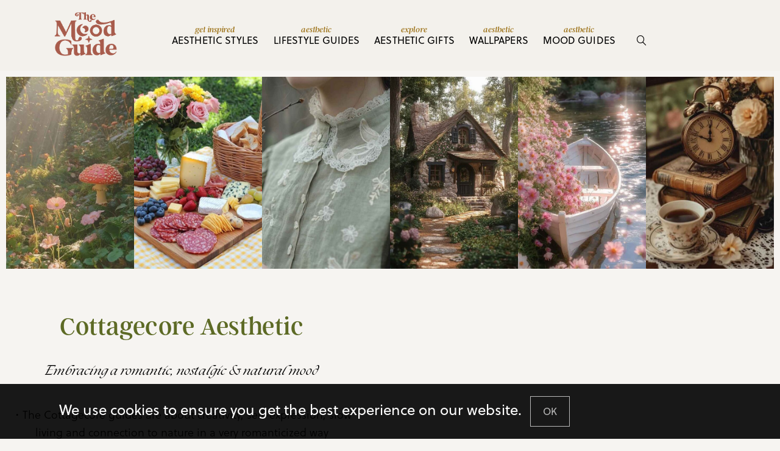

--- FILE ---
content_type: text/html; charset=UTF-8
request_url: https://themoodguide.com/category/cottagecore-aesthetic/page/2/
body_size: 37716
content:
<!DOCTYPE html>
<html lang="en-US">
<head>
	<meta charset="UTF-8" />
	<meta http-equiv="X-UA-Compatible" content="IE=edge">
	<meta name="viewport" content="width=device-width, initial-scale=1">
	<link rel="profile" href="https://gmpg.org/xfn/11" />
	<meta name='robots' content='index, follow, max-image-preview:large, max-snippet:-1, max-video-preview:-1' />

	<!-- This site is optimized with the Yoast SEO plugin v26.7 - https://yoast.com/wordpress/plugins/seo/ -->
	<title>Cottagecore Aesthetic - The Mood Guide</title>
	<link rel="canonical" href="https://themoodguide.com/category/cottagecore-aesthetic/" />
	<meta property="og:locale" content="en_US" />
	<meta property="og:type" content="article" />
	<meta property="og:title" content="Cottagecore Aesthetic - The Mood Guide" />
	<meta property="og:description" content="Cottagecore Aesthetic Embracing a romantic, nostalgic &#038; natural mood ・The Cottagecore guides are about creativity, self-expression, slow..." />
	<meta property="og:url" content="https://themoodguide.com/category/cottagecore-aesthetic/" />
	<meta property="og:site_name" content="The Mood Guide" />
	<meta property="article:modified_time" content="2024-11-20T14:36:16+00:00" />
	<meta property="og:image" content="https://themoodguide.com/wp-content/uploads/2024/11/cottagecore-aesthetic-mushroom.jpg" />
	<meta name="twitter:card" content="summary_large_image" />
	<meta name="twitter:label1" content="Est. reading time" />
	<meta name="twitter:data1" content="16 minutes" />
	<script type="application/ld+json" class="yoast-schema-graph">{"@context":"https://schema.org","@graph":[{"@type":"WebPage","@id":"https://themoodguide.com/category/cottagecore-aesthetic/","url":"https://themoodguide.com/category/cottagecore-aesthetic/","name":"Cottagecore Aesthetic - The Mood Guide","isPartOf":{"@id":"https://themoodguide.com/#website"},"primaryImageOfPage":{"@id":"https://themoodguide.com/category/cottagecore-aesthetic/#primaryimage"},"image":{"@id":"https://themoodguide.com/category/cottagecore-aesthetic/#primaryimage"},"thumbnailUrl":"https://themoodguide.com/wp-content/uploads/2024/11/cottagecore-aesthetic-mushroom.jpg","datePublished":"2024-11-20T13:51:45+00:00","dateModified":"2024-11-20T14:36:16+00:00","breadcrumb":{"@id":"https://themoodguide.com/category/cottagecore-aesthetic/#breadcrumb"},"inLanguage":"en-US","potentialAction":[{"@type":"ReadAction","target":["https://themoodguide.com/category/cottagecore-aesthetic/"]}]},{"@type":"ImageObject","inLanguage":"en-US","@id":"https://themoodguide.com/category/cottagecore-aesthetic/#primaryimage","url":"https://themoodguide.com/wp-content/uploads/2024/11/cottagecore-aesthetic-mushroom.jpg","contentUrl":"https://themoodguide.com/wp-content/uploads/2024/11/cottagecore-aesthetic-mushroom.jpg","width":600,"height":900},{"@type":"BreadcrumbList","@id":"https://themoodguide.com/category/cottagecore-aesthetic/#breadcrumb","itemListElement":[{"@type":"ListItem","position":1,"name":"Home","item":"https://themoodguide.com/"},{"@type":"ListItem","position":2,"name":"Category"}]},{"@type":"WebSite","@id":"https://themoodguide.com/#website","url":"https://themoodguide.com/","name":"The Mood Guide","description":"Aesthetic Fashion &amp; Decor Ideas","potentialAction":[{"@type":"SearchAction","target":{"@type":"EntryPoint","urlTemplate":"https://themoodguide.com/?s={search_term_string}"},"query-input":{"@type":"PropertyValueSpecification","valueRequired":true,"valueName":"search_term_string"}}],"inLanguage":"en-US"}]}</script>
	<!-- / Yoast SEO plugin. -->


<link rel='dns-prefetch' href='//scripts.scriptwrapper.com' />
<link rel='dns-prefetch' href='//assets.pinterest.com' />
<link rel='dns-prefetch' href='//use.typekit.net' />
<link rel='dns-prefetch' href='//fonts.googleapis.com' />
<link rel='preconnect' href='https://fonts.gstatic.com' crossorigin />
<link rel="alternate" type="application/rss+xml" title="The Mood Guide &raquo; Feed" href="https://themoodguide.com/feed/" />
<link rel="alternate" type="application/rss+xml" title="The Mood Guide &raquo; Comments Feed" href="https://themoodguide.com/comments/feed/" />
<link rel="alternate" title="oEmbed (JSON)" type="application/json+oembed" href="https://themoodguide.com/wp-json/oembed/1.0/embed?url=https%3A%2F%2Fthemoodguide.com%2Fcategory%2Fcottagecore-aesthetic%2F" />
<link rel="alternate" title="oEmbed (XML)" type="text/xml+oembed" href="https://themoodguide.com/wp-json/oembed/1.0/embed?url=https%3A%2F%2Fthemoodguide.com%2Fcategory%2Fcottagecore-aesthetic%2F&#038;format=xml" />
		<!-- This site uses the Google Analytics by MonsterInsights plugin v9.11.1 - Using Analytics tracking - https://www.monsterinsights.com/ -->
							<script src="//www.googletagmanager.com/gtag/js?id=G-RRDHED4YMB"  data-cfasync="false" data-wpfc-render="false" type="text/javascript" async></script>
			<script data-cfasync="false" data-wpfc-render="false" type="text/javascript">
				var mi_version = '9.11.1';
				var mi_track_user = true;
				var mi_no_track_reason = '';
								var MonsterInsightsDefaultLocations = {"page_location":"https:\/\/themoodguide.com\/category\/cottagecore-aesthetic\/page\/2\/"};
								if ( typeof MonsterInsightsPrivacyGuardFilter === 'function' ) {
					var MonsterInsightsLocations = (typeof MonsterInsightsExcludeQuery === 'object') ? MonsterInsightsPrivacyGuardFilter( MonsterInsightsExcludeQuery ) : MonsterInsightsPrivacyGuardFilter( MonsterInsightsDefaultLocations );
				} else {
					var MonsterInsightsLocations = (typeof MonsterInsightsExcludeQuery === 'object') ? MonsterInsightsExcludeQuery : MonsterInsightsDefaultLocations;
				}

								var disableStrs = [
										'ga-disable-G-RRDHED4YMB',
									];

				/* Function to detect opted out users */
				function __gtagTrackerIsOptedOut() {
					for (var index = 0; index < disableStrs.length; index++) {
						if (document.cookie.indexOf(disableStrs[index] + '=true') > -1) {
							return true;
						}
					}

					return false;
				}

				/* Disable tracking if the opt-out cookie exists. */
				if (__gtagTrackerIsOptedOut()) {
					for (var index = 0; index < disableStrs.length; index++) {
						window[disableStrs[index]] = true;
					}
				}

				/* Opt-out function */
				function __gtagTrackerOptout() {
					for (var index = 0; index < disableStrs.length; index++) {
						document.cookie = disableStrs[index] + '=true; expires=Thu, 31 Dec 2099 23:59:59 UTC; path=/';
						window[disableStrs[index]] = true;
					}
				}

				if ('undefined' === typeof gaOptout) {
					function gaOptout() {
						__gtagTrackerOptout();
					}
				}
								window.dataLayer = window.dataLayer || [];

				window.MonsterInsightsDualTracker = {
					helpers: {},
					trackers: {},
				};
				if (mi_track_user) {
					function __gtagDataLayer() {
						dataLayer.push(arguments);
					}

					function __gtagTracker(type, name, parameters) {
						if (!parameters) {
							parameters = {};
						}

						if (parameters.send_to) {
							__gtagDataLayer.apply(null, arguments);
							return;
						}

						if (type === 'event') {
														parameters.send_to = monsterinsights_frontend.v4_id;
							var hookName = name;
							if (typeof parameters['event_category'] !== 'undefined') {
								hookName = parameters['event_category'] + ':' + name;
							}

							if (typeof MonsterInsightsDualTracker.trackers[hookName] !== 'undefined') {
								MonsterInsightsDualTracker.trackers[hookName](parameters);
							} else {
								__gtagDataLayer('event', name, parameters);
							}
							
						} else {
							__gtagDataLayer.apply(null, arguments);
						}
					}

					__gtagTracker('js', new Date());
					__gtagTracker('set', {
						'developer_id.dZGIzZG': true,
											});
					if ( MonsterInsightsLocations.page_location ) {
						__gtagTracker('set', MonsterInsightsLocations);
					}
										__gtagTracker('config', 'G-RRDHED4YMB', {"forceSSL":"true","link_attribution":"true"} );
										window.gtag = __gtagTracker;										(function () {
						/* https://developers.google.com/analytics/devguides/collection/analyticsjs/ */
						/* ga and __gaTracker compatibility shim. */
						var noopfn = function () {
							return null;
						};
						var newtracker = function () {
							return new Tracker();
						};
						var Tracker = function () {
							return null;
						};
						var p = Tracker.prototype;
						p.get = noopfn;
						p.set = noopfn;
						p.send = function () {
							var args = Array.prototype.slice.call(arguments);
							args.unshift('send');
							__gaTracker.apply(null, args);
						};
						var __gaTracker = function () {
							var len = arguments.length;
							if (len === 0) {
								return;
							}
							var f = arguments[len - 1];
							if (typeof f !== 'object' || f === null || typeof f.hitCallback !== 'function') {
								if ('send' === arguments[0]) {
									var hitConverted, hitObject = false, action;
									if ('event' === arguments[1]) {
										if ('undefined' !== typeof arguments[3]) {
											hitObject = {
												'eventAction': arguments[3],
												'eventCategory': arguments[2],
												'eventLabel': arguments[4],
												'value': arguments[5] ? arguments[5] : 1,
											}
										}
									}
									if ('pageview' === arguments[1]) {
										if ('undefined' !== typeof arguments[2]) {
											hitObject = {
												'eventAction': 'page_view',
												'page_path': arguments[2],
											}
										}
									}
									if (typeof arguments[2] === 'object') {
										hitObject = arguments[2];
									}
									if (typeof arguments[5] === 'object') {
										Object.assign(hitObject, arguments[5]);
									}
									if ('undefined' !== typeof arguments[1].hitType) {
										hitObject = arguments[1];
										if ('pageview' === hitObject.hitType) {
											hitObject.eventAction = 'page_view';
										}
									}
									if (hitObject) {
										action = 'timing' === arguments[1].hitType ? 'timing_complete' : hitObject.eventAction;
										hitConverted = mapArgs(hitObject);
										__gtagTracker('event', action, hitConverted);
									}
								}
								return;
							}

							function mapArgs(args) {
								var arg, hit = {};
								var gaMap = {
									'eventCategory': 'event_category',
									'eventAction': 'event_action',
									'eventLabel': 'event_label',
									'eventValue': 'event_value',
									'nonInteraction': 'non_interaction',
									'timingCategory': 'event_category',
									'timingVar': 'name',
									'timingValue': 'value',
									'timingLabel': 'event_label',
									'page': 'page_path',
									'location': 'page_location',
									'title': 'page_title',
									'referrer' : 'page_referrer',
								};
								for (arg in args) {
																		if (!(!args.hasOwnProperty(arg) || !gaMap.hasOwnProperty(arg))) {
										hit[gaMap[arg]] = args[arg];
									} else {
										hit[arg] = args[arg];
									}
								}
								return hit;
							}

							try {
								f.hitCallback();
							} catch (ex) {
							}
						};
						__gaTracker.create = newtracker;
						__gaTracker.getByName = newtracker;
						__gaTracker.getAll = function () {
							return [];
						};
						__gaTracker.remove = noopfn;
						__gaTracker.loaded = true;
						window['__gaTracker'] = __gaTracker;
					})();
									} else {
										console.log("");
					(function () {
						function __gtagTracker() {
							return null;
						}

						window['__gtagTracker'] = __gtagTracker;
						window['gtag'] = __gtagTracker;
					})();
									}
			</script>
							<!-- / Google Analytics by MonsterInsights -->
		<style id='wp-img-auto-sizes-contain-inline-css' type='text/css'>
img:is([sizes=auto i],[sizes^="auto," i]){contain-intrinsic-size:3000px 1500px}
/*# sourceURL=wp-img-auto-sizes-contain-inline-css */
</style>

<style id='classic-theme-styles-inline-css' type='text/css'>
/*! This file is auto-generated */
.wp-block-button__link{color:#fff;background-color:#32373c;border-radius:9999px;box-shadow:none;text-decoration:none;padding:calc(.667em + 2px) calc(1.333em + 2px);font-size:1.125em}.wp-block-file__button{background:#32373c;color:#fff;text-decoration:none}
/*# sourceURL=/wp-includes/css/classic-themes.min.css */
</style>
<style id='global-styles-inline-css' type='text/css'>
:root{--wp--preset--aspect-ratio--square: 1;--wp--preset--aspect-ratio--4-3: 4/3;--wp--preset--aspect-ratio--3-4: 3/4;--wp--preset--aspect-ratio--3-2: 3/2;--wp--preset--aspect-ratio--2-3: 2/3;--wp--preset--aspect-ratio--16-9: 16/9;--wp--preset--aspect-ratio--9-16: 9/16;--wp--preset--color--black: #000000;--wp--preset--color--cyan-bluish-gray: #abb8c3;--wp--preset--color--white: #ffffff;--wp--preset--color--pale-pink: #f78da7;--wp--preset--color--vivid-red: #cf2e2e;--wp--preset--color--luminous-vivid-orange: #ff6900;--wp--preset--color--luminous-vivid-amber: #fcb900;--wp--preset--color--light-green-cyan: #7bdcb5;--wp--preset--color--vivid-green-cyan: #00d084;--wp--preset--color--pale-cyan-blue: #8ed1fc;--wp--preset--color--vivid-cyan-blue: #0693e3;--wp--preset--color--vivid-purple: #9b51e0;--wp--preset--gradient--vivid-cyan-blue-to-vivid-purple: linear-gradient(135deg,rgb(6,147,227) 0%,rgb(155,81,224) 100%);--wp--preset--gradient--light-green-cyan-to-vivid-green-cyan: linear-gradient(135deg,rgb(122,220,180) 0%,rgb(0,208,130) 100%);--wp--preset--gradient--luminous-vivid-amber-to-luminous-vivid-orange: linear-gradient(135deg,rgb(252,185,0) 0%,rgb(255,105,0) 100%);--wp--preset--gradient--luminous-vivid-orange-to-vivid-red: linear-gradient(135deg,rgb(255,105,0) 0%,rgb(207,46,46) 100%);--wp--preset--gradient--very-light-gray-to-cyan-bluish-gray: linear-gradient(135deg,rgb(238,238,238) 0%,rgb(169,184,195) 100%);--wp--preset--gradient--cool-to-warm-spectrum: linear-gradient(135deg,rgb(74,234,220) 0%,rgb(151,120,209) 20%,rgb(207,42,186) 40%,rgb(238,44,130) 60%,rgb(251,105,98) 80%,rgb(254,248,76) 100%);--wp--preset--gradient--blush-light-purple: linear-gradient(135deg,rgb(255,206,236) 0%,rgb(152,150,240) 100%);--wp--preset--gradient--blush-bordeaux: linear-gradient(135deg,rgb(254,205,165) 0%,rgb(254,45,45) 50%,rgb(107,0,62) 100%);--wp--preset--gradient--luminous-dusk: linear-gradient(135deg,rgb(255,203,112) 0%,rgb(199,81,192) 50%,rgb(65,88,208) 100%);--wp--preset--gradient--pale-ocean: linear-gradient(135deg,rgb(255,245,203) 0%,rgb(182,227,212) 50%,rgb(51,167,181) 100%);--wp--preset--gradient--electric-grass: linear-gradient(135deg,rgb(202,248,128) 0%,rgb(113,206,126) 100%);--wp--preset--gradient--midnight: linear-gradient(135deg,rgb(2,3,129) 0%,rgb(40,116,252) 100%);--wp--preset--font-size--small: 13px;--wp--preset--font-size--medium: 20px;--wp--preset--font-size--large: 36px;--wp--preset--font-size--x-large: 42px;--wp--preset--spacing--20: 0.44rem;--wp--preset--spacing--30: 0.67rem;--wp--preset--spacing--40: 1rem;--wp--preset--spacing--50: 1.5rem;--wp--preset--spacing--60: 2.25rem;--wp--preset--spacing--70: 3.38rem;--wp--preset--spacing--80: 5.06rem;--wp--preset--shadow--natural: 6px 6px 9px rgba(0, 0, 0, 0.2);--wp--preset--shadow--deep: 12px 12px 50px rgba(0, 0, 0, 0.4);--wp--preset--shadow--sharp: 6px 6px 0px rgba(0, 0, 0, 0.2);--wp--preset--shadow--outlined: 6px 6px 0px -3px rgb(255, 255, 255), 6px 6px rgb(0, 0, 0);--wp--preset--shadow--crisp: 6px 6px 0px rgb(0, 0, 0);}:where(.is-layout-flex){gap: 0.5em;}:where(.is-layout-grid){gap: 0.5em;}body .is-layout-flex{display: flex;}.is-layout-flex{flex-wrap: wrap;align-items: center;}.is-layout-flex > :is(*, div){margin: 0;}body .is-layout-grid{display: grid;}.is-layout-grid > :is(*, div){margin: 0;}:where(.wp-block-columns.is-layout-flex){gap: 2em;}:where(.wp-block-columns.is-layout-grid){gap: 2em;}:where(.wp-block-post-template.is-layout-flex){gap: 1.25em;}:where(.wp-block-post-template.is-layout-grid){gap: 1.25em;}.has-black-color{color: var(--wp--preset--color--black) !important;}.has-cyan-bluish-gray-color{color: var(--wp--preset--color--cyan-bluish-gray) !important;}.has-white-color{color: var(--wp--preset--color--white) !important;}.has-pale-pink-color{color: var(--wp--preset--color--pale-pink) !important;}.has-vivid-red-color{color: var(--wp--preset--color--vivid-red) !important;}.has-luminous-vivid-orange-color{color: var(--wp--preset--color--luminous-vivid-orange) !important;}.has-luminous-vivid-amber-color{color: var(--wp--preset--color--luminous-vivid-amber) !important;}.has-light-green-cyan-color{color: var(--wp--preset--color--light-green-cyan) !important;}.has-vivid-green-cyan-color{color: var(--wp--preset--color--vivid-green-cyan) !important;}.has-pale-cyan-blue-color{color: var(--wp--preset--color--pale-cyan-blue) !important;}.has-vivid-cyan-blue-color{color: var(--wp--preset--color--vivid-cyan-blue) !important;}.has-vivid-purple-color{color: var(--wp--preset--color--vivid-purple) !important;}.has-black-background-color{background-color: var(--wp--preset--color--black) !important;}.has-cyan-bluish-gray-background-color{background-color: var(--wp--preset--color--cyan-bluish-gray) !important;}.has-white-background-color{background-color: var(--wp--preset--color--white) !important;}.has-pale-pink-background-color{background-color: var(--wp--preset--color--pale-pink) !important;}.has-vivid-red-background-color{background-color: var(--wp--preset--color--vivid-red) !important;}.has-luminous-vivid-orange-background-color{background-color: var(--wp--preset--color--luminous-vivid-orange) !important;}.has-luminous-vivid-amber-background-color{background-color: var(--wp--preset--color--luminous-vivid-amber) !important;}.has-light-green-cyan-background-color{background-color: var(--wp--preset--color--light-green-cyan) !important;}.has-vivid-green-cyan-background-color{background-color: var(--wp--preset--color--vivid-green-cyan) !important;}.has-pale-cyan-blue-background-color{background-color: var(--wp--preset--color--pale-cyan-blue) !important;}.has-vivid-cyan-blue-background-color{background-color: var(--wp--preset--color--vivid-cyan-blue) !important;}.has-vivid-purple-background-color{background-color: var(--wp--preset--color--vivid-purple) !important;}.has-black-border-color{border-color: var(--wp--preset--color--black) !important;}.has-cyan-bluish-gray-border-color{border-color: var(--wp--preset--color--cyan-bluish-gray) !important;}.has-white-border-color{border-color: var(--wp--preset--color--white) !important;}.has-pale-pink-border-color{border-color: var(--wp--preset--color--pale-pink) !important;}.has-vivid-red-border-color{border-color: var(--wp--preset--color--vivid-red) !important;}.has-luminous-vivid-orange-border-color{border-color: var(--wp--preset--color--luminous-vivid-orange) !important;}.has-luminous-vivid-amber-border-color{border-color: var(--wp--preset--color--luminous-vivid-amber) !important;}.has-light-green-cyan-border-color{border-color: var(--wp--preset--color--light-green-cyan) !important;}.has-vivid-green-cyan-border-color{border-color: var(--wp--preset--color--vivid-green-cyan) !important;}.has-pale-cyan-blue-border-color{border-color: var(--wp--preset--color--pale-cyan-blue) !important;}.has-vivid-cyan-blue-border-color{border-color: var(--wp--preset--color--vivid-cyan-blue) !important;}.has-vivid-purple-border-color{border-color: var(--wp--preset--color--vivid-purple) !important;}.has-vivid-cyan-blue-to-vivid-purple-gradient-background{background: var(--wp--preset--gradient--vivid-cyan-blue-to-vivid-purple) !important;}.has-light-green-cyan-to-vivid-green-cyan-gradient-background{background: var(--wp--preset--gradient--light-green-cyan-to-vivid-green-cyan) !important;}.has-luminous-vivid-amber-to-luminous-vivid-orange-gradient-background{background: var(--wp--preset--gradient--luminous-vivid-amber-to-luminous-vivid-orange) !important;}.has-luminous-vivid-orange-to-vivid-red-gradient-background{background: var(--wp--preset--gradient--luminous-vivid-orange-to-vivid-red) !important;}.has-very-light-gray-to-cyan-bluish-gray-gradient-background{background: var(--wp--preset--gradient--very-light-gray-to-cyan-bluish-gray) !important;}.has-cool-to-warm-spectrum-gradient-background{background: var(--wp--preset--gradient--cool-to-warm-spectrum) !important;}.has-blush-light-purple-gradient-background{background: var(--wp--preset--gradient--blush-light-purple) !important;}.has-blush-bordeaux-gradient-background{background: var(--wp--preset--gradient--blush-bordeaux) !important;}.has-luminous-dusk-gradient-background{background: var(--wp--preset--gradient--luminous-dusk) !important;}.has-pale-ocean-gradient-background{background: var(--wp--preset--gradient--pale-ocean) !important;}.has-electric-grass-gradient-background{background: var(--wp--preset--gradient--electric-grass) !important;}.has-midnight-gradient-background{background: var(--wp--preset--gradient--midnight) !important;}.has-small-font-size{font-size: var(--wp--preset--font-size--small) !important;}.has-medium-font-size{font-size: var(--wp--preset--font-size--medium) !important;}.has-large-font-size{font-size: var(--wp--preset--font-size--large) !important;}.has-x-large-font-size{font-size: var(--wp--preset--font-size--x-large) !important;}
:where(.wp-block-post-template.is-layout-flex){gap: 1.25em;}:where(.wp-block-post-template.is-layout-grid){gap: 1.25em;}
:where(.wp-block-term-template.is-layout-flex){gap: 1.25em;}:where(.wp-block-term-template.is-layout-grid){gap: 1.25em;}
:where(.wp-block-columns.is-layout-flex){gap: 2em;}:where(.wp-block-columns.is-layout-grid){gap: 2em;}
:root :where(.wp-block-pullquote){font-size: 1.5em;line-height: 1.6;}
/*# sourceURL=global-styles-inline-css */
</style>
<link rel='stylesheet' id='custom-typekit-css-css' href='https://use.typekit.net/ppo3yas.css?ver=2.1.1' type='text/css' media='all' />
<link rel='stylesheet' id='buzzblogpro-bootstrap-css' href='https://themoodguide.com/wp-content/themes/buzzblogpro/bootstrap/css/bootstrap.min.css?ver=5.3' type='text/css' media='all' />
<link rel='stylesheet' id='buzzblogpro-style-css' href='https://themoodguide.com/wp-content/themes/buzzblogpro/style.css?ver=6.7.6' type='text/css' media='all' />
<style id='buzzblogpro-style-inline-css' type='text/css'>
@media(min-width:992px){h1.post-title{font-size:52px;line-height:62px;letter-spacing:-1px;}h1{font-size:48px;line-height:62px;letter-spacing:0.5px;}h2{font-size:54px;line-height:49px;letter-spacing:0.3px;}h3{font-size:36px;line-height:48px;letter-spacing:0px;}h4{font-size:28px;line-height:28px;}h5{font-size:16px;line-height:20px;letter-spacing:0.1px;}h6{font-size:16px;line-height:22px;letter-spacing:0px;}.title-section h1{font-size:52px;line-height:52px;letter-spacing:-1px;}.title-section h2,.title-section span{font-size:20px;line-height:26px;letter-spacing:0px;}h2.post-subtitle{font-size:16px;line-height:26px;letter-spacing:0px;}.single h2.post-subtitle{font-size:16px;line-height:26px;letter-spacing:0px;}.excerpt,.excerpt p{font-size:19px;line-height:26px;letter-spacing:0px;}blockquote,.excerpt blockquote p,.wp-block-quote{font-size:35px;line-height:45px;letter-spacing:0px;}.meta-space-top,.meta-space-top span,.meta-space-top span a,.meta-space-top a{font-size:11px;line-height:26px;letter-spacing:0px;}.post .post_category a{font-size:10px;line-height:14px;letter-spacing:0px;}.viewpost-button .button{font-size:14px;line-height:26px;letter-spacing:0px;}.primary-menu > li > a,.mobile-top-panel a{font-size:16px;line-height:20px;letter-spacing:0.1px;}span.sub{font-size:14px;line-height:15px;letter-spacing:0px;}.primary-menu li ul li:not(.buzzblogpro-widget-menu) a,.primary-menu .has-mega-column:not(.elementor-megamenu):not(.widget-in-menu) > .sub-menu a,.primary-menu .mega-menu-posts .post a:not(.reviewscore),.buzzblogpro-widget-menu .form-control{font-size:16px;line-height:20px;letter-spacing:0px;}.primary-menu .has-mega-column > .sub-menu > .columns-sub-item > a,.primary-menu .buzzblogpro-mc-form h4{font-size:15px;line-height:20px;letter-spacing:0.5px;}.main-holder, .buzzblogpro-cookie-banner-wrap, .mfp-wrap, .social_label, .sidepanel{font-size:24px;line-height:29px;letter-spacing:0px;}.list-post .list-post-container:not(.special-post) h2.post-title a, .list-post .list-post-container:not(.special-post) h2.post-title{font-size:32px;line-height:37px;letter-spacing:-1px;}.post-header h2 a, h2.post-title{font-size:36px;line-height:32px;letter-spacing:-1px;}.category-filter a{font-size:12px;line-height:11px;letter-spacing:0px;}.menu-mobile ul li a{font-size:24px;line-height:40px;letter-spacing:-1px;}.menu-mobile ul ul li a{font-size:16px;line-height:16px;}#top-menu a{font-size:10px;letter-spacing:2px;}.top-full,.top-left,.top-right,.top-full .widget_search input[type="text"],.top-left .widget_search input[type="text"],.top-left .widget_search input[type="text"],.mobile-top-panel{font-size:10px;letter-spacing:2px;}.top-container-full .top-left,.top-container-full .top-right,.top-container-full .top-left .widget_search input[type="text"],.top-container-full .top-right .widget_search input[type="text"],.top-container-full .top-left a,.top-container-full .top-right a{font-size:10px;letter-spacing:2px;}.elementor-button,.accordion-button,.wp-element-button,button.btn,.input[type="button"],input[type="reset"],input[type="submit"],a.btn,a.slideshow-btn,.button,.woocommerce:where(body:not(.woocommerce-block-theme-has-button-styles)) #respond input#submit, .woocommerce:where(body:not(.woocommerce-block-theme-has-button-styles)) a.button, .woocommerce:where(body:not(.woocommerce-block-theme-has-button-styles)) button.button, .woocommerce:where(body:not(.woocommerce-block-theme-has-button-styles)) input.button, :where(body:not(.woocommerce-block-theme-has-button-styles)) .woocommerce #respond input#submit, :where(body:not(.woocommerce-block-theme-has-button-styles)) .woocommerce a.button, :where(body:not(.woocommerce-block-theme-has-button-styles)) .woocommerce button.button, :where(body:not(.woocommerce-block-theme-has-button-styles)) .woocommerce input.button{font-size:14px;line-height:18px;letter-spacing:1px;}.logo_h__txt,.logo_link{font-size:42px;line-height:42px;letter-spacing:-1px;}.mobile-top-panel .mobile_logo_txt a,.mobile-top-panel h1.mobile_logo_txt{font-size:16px;line-height:16px;letter-spacing:0px;}.logo_tagline{font-size:10px;line-height:10px;letter-spacing:8px;}.grid .grid-item:not(.special-post) .post-header h2 a,.grid .grid-item:not(.special-post) h2.post-title,.grid-item:not(.special-post) .post-header h2 a,.grid-item:not(.special-post) h2.post-title,.post-grid-block h2.grid-post-title a,.post-grid-block h2.grid-post-title{font-size:30px;line-height:32px;letter-spacing:-0.5px;}.zigazg h2.post-title a,.zigazg h2.post-title{font-size:38px;line-height:42px;letter-spacing:-1px;}.metro-post h2{font-size:30px;line-height:32px;letter-spacing:0px;}.carousel-wrap h2{font-size:32px;line-height:36px;letter-spacing:-1px;}.trending-posts h6.trending-title{font-size:18px;line-height:20px;letter-spacing:0px;}.shareon,.shareon-vertical{}.meta-container .share-buttons a{font-size:13px;line-height:13px;}h3.gall-title{font-size:21px;line-height:26px;letter-spacing:0px;}.gallery-meta-line,.gallery-meta-line h4{font-size:19px;line-height:20px;letter-spacing:0px;}.widget .widget-content{}.widget-content h4.subtitle,.widget-content h4.subtitle a,.sidebar .instagram_footer_heading h4 span,.elementor-widget-container h5{font-size:24px;line-height:24px;letter-spacing:0.8px;}.post-list_h h4 a,.post-list_h h4{font-size:26px;line-height:30px;letter-spacing:0px;}.widget-content h4 a.see-all{font-size:13px;line-height:24px;letter-spacing:0px;}.nav.footer-nav a{font-size:16px;line-height:26px;letter-spacing:0px;}.comments-title, #reply-title, .pings-title, .comments-h{letter-spacing:0px;}}@media(min-width:992px){h1.post-title{font-size:52px;line-height:62px;letter-spacing:-1px;}h1{font-size:48px;line-height:62px;letter-spacing:0.5px;}h2{font-size:54px;line-height:49px;letter-spacing:0.3px;}h3{font-size:36px;line-height:48px;letter-spacing:0px;}h4{font-size:28px;line-height:28px;}h5{font-size:16px;line-height:20px;letter-spacing:0.1px;}h6{font-size:16px;line-height:22px;letter-spacing:0px;}.title-section h1{font-size:52px;line-height:52px;letter-spacing:-1px;}.title-section h2,.title-section span{font-size:20px;line-height:26px;letter-spacing:0px;}h2.post-subtitle{font-size:16px;line-height:26px;letter-spacing:0px;}.single h2.post-subtitle{font-size:16px;line-height:26px;letter-spacing:0px;}.excerpt,.excerpt p{font-size:19px;line-height:26px;letter-spacing:0px;}blockquote,.excerpt blockquote p,.wp-block-quote{font-size:35px;line-height:45px;letter-spacing:0px;}.meta-space-top,.meta-space-top span,.meta-space-top span a,.meta-space-top a{font-size:11px;line-height:26px;letter-spacing:0px;}.post .post_category a{font-size:10px;line-height:14px;letter-spacing:0px;}.viewpost-button .button{font-size:14px;line-height:26px;letter-spacing:0px;}.primary-menu > li > a,.mobile-top-panel a{font-size:16px;line-height:20px;letter-spacing:0.1px;}span.sub{font-size:14px;line-height:15px;letter-spacing:0px;}.primary-menu li ul li:not(.buzzblogpro-widget-menu) a,.primary-menu .has-mega-column:not(.elementor-megamenu):not(.widget-in-menu) > .sub-menu a,.primary-menu .mega-menu-posts .post a:not(.reviewscore),.buzzblogpro-widget-menu .form-control{font-size:16px;line-height:20px;letter-spacing:0px;}.primary-menu .has-mega-column > .sub-menu > .columns-sub-item > a,.primary-menu .buzzblogpro-mc-form h4{font-size:15px;line-height:20px;letter-spacing:0.5px;}.main-holder, .buzzblogpro-cookie-banner-wrap, .mfp-wrap, .social_label, .sidepanel{font-size:24px;line-height:29px;letter-spacing:0px;}.list-post .list-post-container:not(.special-post) h2.post-title a, .list-post .list-post-container:not(.special-post) h2.post-title{font-size:32px;line-height:37px;letter-spacing:-1px;}.post-header h2 a, h2.post-title{font-size:36px;line-height:32px;letter-spacing:-1px;}.category-filter a{font-size:12px;line-height:11px;letter-spacing:0px;}.menu-mobile ul li a{font-size:24px;line-height:40px;letter-spacing:-1px;}.menu-mobile ul ul li a{font-size:16px;line-height:16px;}#top-menu a{font-size:10px;letter-spacing:2px;}.top-full,.top-left,.top-right,.top-full .widget_search input[type="text"],.top-left .widget_search input[type="text"],.top-left .widget_search input[type="text"],.mobile-top-panel{font-size:10px;letter-spacing:2px;}.top-container-full .top-left,.top-container-full .top-right,.top-container-full .top-left .widget_search input[type="text"],.top-container-full .top-right .widget_search input[type="text"],.top-container-full .top-left a,.top-container-full .top-right a{font-size:10px;letter-spacing:2px;}.elementor-button,.accordion-button,.wp-element-button,button.btn,.input[type="button"],input[type="reset"],input[type="submit"],a.btn,a.slideshow-btn,.button,.woocommerce:where(body:not(.woocommerce-block-theme-has-button-styles)) #respond input#submit, .woocommerce:where(body:not(.woocommerce-block-theme-has-button-styles)) a.button, .woocommerce:where(body:not(.woocommerce-block-theme-has-button-styles)) button.button, .woocommerce:where(body:not(.woocommerce-block-theme-has-button-styles)) input.button, :where(body:not(.woocommerce-block-theme-has-button-styles)) .woocommerce #respond input#submit, :where(body:not(.woocommerce-block-theme-has-button-styles)) .woocommerce a.button, :where(body:not(.woocommerce-block-theme-has-button-styles)) .woocommerce button.button, :where(body:not(.woocommerce-block-theme-has-button-styles)) .woocommerce input.button{font-size:14px;line-height:18px;letter-spacing:1px;}.logo_h__txt,.logo_link{font-size:42px;line-height:42px;letter-spacing:-1px;}.mobile-top-panel .mobile_logo_txt a,.mobile-top-panel h1.mobile_logo_txt{font-size:16px;line-height:16px;letter-spacing:0px;}.logo_tagline{font-size:10px;line-height:10px;letter-spacing:8px;}.grid .grid-item:not(.special-post) .post-header h2 a,.grid .grid-item:not(.special-post) h2.post-title,.grid-item:not(.special-post) .post-header h2 a,.grid-item:not(.special-post) h2.post-title,.post-grid-block h2.grid-post-title a,.post-grid-block h2.grid-post-title{font-size:30px;line-height:32px;letter-spacing:-0.5px;}.zigazg h2.post-title a,.zigazg h2.post-title{font-size:38px;line-height:42px;letter-spacing:-1px;}.metro-post h2{font-size:30px;line-height:32px;letter-spacing:0px;}.carousel-wrap h2{font-size:32px;line-height:36px;letter-spacing:-1px;}.trending-posts h6.trending-title{font-size:18px;line-height:20px;letter-spacing:0px;}.shareon,.shareon-vertical{}.meta-container .share-buttons a{font-size:13px;line-height:13px;}h3.gall-title{font-size:21px;line-height:26px;letter-spacing:0px;}.gallery-meta-line,.gallery-meta-line h4{font-size:19px;line-height:20px;letter-spacing:0px;}.widget .widget-content{}.widget-content h4.subtitle,.widget-content h4.subtitle a,.sidebar .instagram_footer_heading h4 span,.elementor-widget-container h5{font-size:24px;line-height:24px;letter-spacing:0.8px;}.post-list_h h4 a,.post-list_h h4{font-size:26px;line-height:30px;letter-spacing:0px;}.widget-content h4 a.see-all{font-size:13px;line-height:24px;letter-spacing:0px;}.nav.footer-nav a{font-size:16px;line-height:26px;letter-spacing:0px;}.comments-title, #reply-title, .pings-title, .comments-h{letter-spacing:0px;}}h1.post-title{font-family:argent-cf;font-weight:400;text-align:center;text-transform:none;color:var(--clr-text,#000000);font-display:swap;}h1{font-family:argent-cf;font-weight:400;text-align:left;text-transform:none;color:var(--clr-text,#000000);font-display:swap;}h2{font-family:argent-cf;font-weight:400;text-align:inherit;text-transform:none;color:var(--clr-text,#000000);font-display:swap;}h3{font-family:argent-cf;font-weight:400;text-align:inherit;text-transform:none;color:var(--clr-text,#000000);font-display:swap;}h4{font-family:soleil;font-weight:700;text-align:inherit;text-transform:lowercase;color:var(--clr-text,#000000);font-display:swap;}h5{font-family:antarctican-mono;font-weight:700;text-align:inherit;text-transform:none;color:var(--clr-text,#000000);font-display:swap;}h6{font-family:argent-cf;font-weight:400;font-style:italic;text-align:inherit;text-transform:none;color:var(--clr-text,#020202);font-display:swap;}.title-section h1{font-family:argent-cf;font-weight:400;text-align:center;color:var(--clr-text,#000000);font-display:swap;}.title-section h2,.title-section span{font-family:soleil;font-weight:400;text-transform:inherit;color:var(--clr-text,#4f5a6c);font-display:swap;}h2.post-subtitle{font-family:Playfair Display;font-weight:400;font-style:italic;text-transform:inherit;color:var(--clr-text,#999999);font-display:swap;}.single h2.post-subtitle{font-family:argent-cf;font-weight:400;font-style:italic;text-transform:inherit;color:var(--clr-text,#999999);font-display:swap;}.excerpt,.excerpt p{font-family:Crimson Text;font-weight:400;text-align:center;text-transform:none;color:var(--clr-text,#27424e);font-display:swap;}blockquote,.excerpt blockquote p,.wp-block-quote{font-family:the-seasons;text-align:center;text-transform:none;color:var(--clr-text,#424242);font-display:swap;}.meta-space-top,.meta-space-top span,.meta-space-top span a,.meta-space-top a{font-family:antarctican-mono;font-weight:700;text-transform:uppercase;color:var(--clr-text,#9e741b);font-display:swap;}.post .post_category a{font-family:soleil;font-weight:700;text-transform:uppercase;color:var(--clr-text,#444444);font-display:swap;}.viewpost-button .button{font-family:Cormorant Garamond;font-weight:700;text-transform:none;font-display:swap;}.primary-menu > li > a,.mobile-top-panel a{font-family:soleil;font-weight:400;text-align:left;text-transform:uppercase;color:var(--clr-text,#000000);font-display:swap;}span.sub{font-family:argent-cf;font-weight:400;font-style:italic;text-align:center;text-transform:none;color:var(--clr-text,#9e741b);font-display:swap;}.primary-menu li ul li:not(.buzzblogpro-widget-menu) a,.primary-menu .has-mega-column:not(.elementor-megamenu):not(.widget-in-menu) > .sub-menu a,.primary-menu .mega-menu-posts .post a:not(.reviewscore),.buzzblogpro-widget-menu .form-control{font-weight:400;text-align:left;text-transform:none;color:var(--clr-text,#000000);font-display:swap;}.primary-menu .has-mega-column > .sub-menu > .columns-sub-item > a,.primary-menu .buzzblogpro-mc-form h4{font-weight:700;text-transform:uppercase;color:var(--clr-text,#9e741b);font-display:swap;}.main-holder, .buzzblogpro-cookie-banner-wrap, .mfp-wrap, .social_label, .sidepanel{font-family:soleil;font-weight:400;color:var(--clr-text,#000000);font-display:swap;}.list-post .list-post-container:not(.special-post) h2.post-title a, .list-post .list-post-container:not(.special-post) h2.post-title{font-family:argent-cf;font-weight:400;text-align:left;text-transform:none;color:var(--clr-text,#000000);font-display:swap;}.post-header h2 a, h2.post-title{font-family:argent-cf;text-align:center;text-transform:none;color:var(--clr-text,#000000);font-display:swap;}.category-filter a{font-family:soleil;font-weight:400;text-transform:uppercase;color:var(--clr-text,#222);font-display:swap;}.menu-mobile ul li a{font-family:Crimson Text;font-weight:400;text-transform:none;color:var(--clr-text,#ffffff);font-display:swap;}.menu-mobile ul ul li a{font-display:swap;}#top-menu a{font-family:Poppins;font-weight:600;text-align:left;text-transform:none;font-display:swap;}.top-full,.top-left,.top-right,.top-full .widget_search input[type="text"],.top-left .widget_search input[type="text"],.top-left .widget_search input[type="text"],.mobile-top-panel{font-family:Poppins;font-weight:600;text-transform:none;color:var(--clr-text,#212121);font-display:swap;}.top-container-full .top-left,.top-container-full .top-right,.top-container-full .top-left .widget_search input[type="text"],.top-container-full .top-right .widget_search input[type="text"],.top-container-full .top-left a,.top-container-full .top-right a{font-family:Poppins;font-weight:600;text-transform:uppercase;font-display:swap;}.elementor-button,.accordion-button,.wp-element-button,button.btn,.input[type="button"],input[type="reset"],input[type="submit"],a.btn,a.slideshow-btn,.button,.woocommerce:where(body:not(.woocommerce-block-theme-has-button-styles)) #respond input#submit, .woocommerce:where(body:not(.woocommerce-block-theme-has-button-styles)) a.button, .woocommerce:where(body:not(.woocommerce-block-theme-has-button-styles)) button.button, .woocommerce:where(body:not(.woocommerce-block-theme-has-button-styles)) input.button, :where(body:not(.woocommerce-block-theme-has-button-styles)) .woocommerce #respond input#submit, :where(body:not(.woocommerce-block-theme-has-button-styles)) .woocommerce a.button, :where(body:not(.woocommerce-block-theme-has-button-styles)) .woocommerce button.button, :where(body:not(.woocommerce-block-theme-has-button-styles)) .woocommerce input.button{font-family:soleil;font-weight:400;text-transform:uppercase;font-display:swap;}.logo_h__txt,.logo_link{font-family:Cormorant Garamond;font-weight:700;text-align:center;color:var(--clr-text,#000000);font-display:swap;}.mobile-top-panel .mobile_logo_txt a,.mobile-top-panel h1.mobile_logo_txt{font-family:Roboto;font-weight:400;text-align:left;color:var(--clr-text,#000000);font-display:swap;}.logo_tagline{font-family:Poppins;font-weight:400;text-transform:uppercase;color:var(--clr-text,#635f5c);font-display:swap;}.grid .grid-item:not(.special-post) .post-header h2 a,.grid .grid-item:not(.special-post) h2.post-title,.grid-item:not(.special-post) .post-header h2 a,.grid-item:not(.special-post) h2.post-title,.post-grid-block h2.grid-post-title a,.post-grid-block h2.grid-post-title{font-family:argent-cf;text-align:center;text-transform:none;color:var(--clr-text,#000000);font-display:swap;}.zigazg h2.post-title a,.zigazg h2.post-title{font-family:argent-cf;font-weight:700;text-align:center;text-transform:none;color:var(--clr-text,#282828);font-display:swap;}.metro-post h2{text-align:left;text-transform:none;font-display:swap;}.carousel-wrap h2{font-family:Crimson Text;font-weight:600;color:var(--clr-text,#375567);font-display:swap;}.trending-posts h6.trending-title{font-family:Montserrat;font-weight:700;text-align:center;text-transform:none;color:var(--clr-text,#4f5a6c);font-display:swap;}.shareon,.shareon-vertical{font-display:swap;}.meta-container .share-buttons a{font-display:swap;}h3.gall-title{font-family:Cormorant Garamond;font-weight:700;text-align:center;text-transform:none;color:var(--clr-text,#222222);font-display:swap;}.gallery-meta-line,.gallery-meta-line h4{font-family:Cormorant Garamond;font-weight:700;text-transform:none;color:var(--clr-text,#000000);font-display:swap;}.widget .widget-content{font-family:soleil;font-weight:400;font-display:swap;}.widget-content h4.subtitle,.widget-content h4.subtitle a,.sidebar .instagram_footer_heading h4 span,.elementor-widget-container h5{font-family:antarctican-mono;text-align:left;text-transform:uppercase;color:var(--clr-text,#000000);font-display:swap;}.post-list_h h4 a,.post-list_h h4{font-family:Crimson Text;font-weight:700;text-align:center;text-transform:none;color:var(--clr-text,#000000);font-display:swap;}.widget-content h4 a.see-all{font-family:Crimson Text;font-weight:400;text-align:center;font-display:swap;}.nav.footer-nav a{font-family:soleil;font-weight:400;color:var(--clr-text,#8f67a3);font-display:swap;}.comments-title, #reply-title, .pings-title, .comments-h{font-family:Prata;font-weight:400;text-align:center;text-transform:none;color:var(--clr-text,#000000);font-display:swap;}@media (min-width: 1400px) {.search .container.title-container,.search .container.breadcrumbs-container, .container.blog-container,.blog .container.title-container,.post-header,.blog .container.breadcrumbs-container {max-width: 1600px;}}@media (min-width: 1400px) {.container.blog-category-container,.archive:not(.tax-gallery-categories) .container.breadcrumbs-container,.archive .container.title-container,.archive:not(.tax-gallery-categories) #categorymenu .container {max-width: 1200px;}}@media (min-width: 1400px) {.widgets-container,.archive.woocommerce:not(.tax-gallery-categories) .container.breadcrumbs-container,.container.breadcrumbs-container,.single .layout5 .single-header,.single .layout9 .single-header,.container,.page .title-section, .single .content-holder .single-title-section,.container .wp-block-group__inner-container{max-width: 1200px;}.fullwidth-widget .form-inline,.single .audio-wrap {max-width: 1200px;}}@media(min-width:992px){.middle-boxed .cover-wrapper, .middle .cover-wrapper, .bottom .cover-wrapper, .normal-slideshow .cover-wrapper {height: 650px!important;}.carousel-wrap.top-slideshow {min-height: 650px;}}@media only screen and (min-width:768px) and (max-width:991px) {.middle-boxed .cover-wrapper, .middle .cover-wrapper, .bottom .cover-wrapper, .normal-slideshow .cover-wrapper {height: 300px!important;}}@media(max-width:767px){.middle-boxed .cover-wrapper, .middle .cover-wrapper, .bottom .cover-wrapper, .normal-slideshow .cover-wrapper {height: 220px!important;}}.primary-menu ul li:not(.buzzblogpro-widget-menu) > ul {top:-15px;}@media(min-width:992px){#categorymenu {margin-top:0;margin-bottom:30px;}}.standard-post-container.sticky {margin-bottom:40px;}@media(min-width:992px){ .sidebar .widget .widget-content, .wpb_widgetised_column .widget { padding-bottom:30px; }body:not(.single) .list-post .post__holder .post_content,.list-post .under-posts-widget { padding-bottom:30px; }.list-post .section-inner { padding-right:40px; padding-left:40px; }.standard-post .post-header { padding-top:40px; padding-bottom:40px; }.grid .grid-block article:not(.standard-post),.grid-block article:not(.standard-post),.zoom-gallery .post-header { padding-top:10px; }.zigazg .section-inner { padding-right:80px; padding-left:80px; }.primary-menu ul a, .navbar-fixed-top .primary-menu ul a { padding-top:14px; padding-right:22px; padding-bottom:14px; padding-left:22px; }.viewpost-button a.button, .primary-menu li ul .buzzblogpro-widget-menu .viewpost-button a.button { padding-top:8px; padding-right:24px; padding-bottom:8px; padding-left:24px; }#ajax-load-more-posts { padding-top:12px; padding-right:20px; padding-bottom:12px; padding-left:20px; } }.primary-menu .has-mega-sub-menu .mega-sub-menu {min-height:511px;}.logo img {width:220px;}.split-menu .header .logo {max-width:220px;}.navbar-fixed .logo img {width:200px;}.split-menu .header .navbar-fixed .logo {max-width:200px;}.footer-logo .logo img {width:498px;}#primary {border-top-color:#F8D6BD}#primary {border-bottom-color:#EEEEEE}#primary {border-top-width:0px;}#primary {border-bottom-width:0px;}.single .single-header .meta-space-top .vcard,.single .single-header .meta-space-top, .single .single-header .meta-space-top a, .single h2.post-subtitle { justify-content:center; text-align:center;}.title-section,title-section h2,.title-section span,.cat-des-wrap,.category-filter { justify-content:center; align-items:center; text-align:center;}.zoom-gallery .meta-space-top { justify-content:center; text-align:center;}.bigletter:before { font-family:"soleil";}@media(max-width:991px){.mobile-top-panel .mobile_logo_txt a,.mobile-top-panel h1.mobile_logo_txt { font-size:16px;}}.lowestfooter {border-top-color:transparent}.header-overlay {background:rgba(255,255,255,0.27)}.parallax-image:before {background:rgba(0,0,0,0.22)}.owl-slide .cover-wrapper.slide-sub-item-large {border-right-color: #ffffff;}.owl-slide .cover-wrapper.slide-sub-item-small.middle {border-bottom-color: #ffffff;}.owl-slide .cover-wrapper.slide-sub-item-small.last {border-top-color: #ffffff;}.top-slideshow .cover:before {background: } .top-slideshow .cover:before{opacity: ;}body { background-color:var(--clr-background,#f6f4f1);}.buzzblogpro-mc-form h4 {
    font-size: 20px;
    line-height: 20px;
}

.buzzblogpro_aboutmebox .thumbnail img {
  margin: 0 auto;
}
.single .layout3 .post-container {margin-top: 32px;}
.wp-block-button__link:hover {background-color: #9e741b!important;color:#ffffff!important;}.post_category:after, .hs_aboutme_text span, .slide-category span, .widget-content h4.subtitle span, .nav-tabs > li.active > a, .nav-tabs > li.active > a:hover, .nav-tabs > li.active > a:focus, .title-section span, .heading-entrance span {border-top-color:#9e741b}.mailchimp-alert, .consent-check input[type="checkbox"]:checked + label::before {background:#9e741b}.error404-holder_num, .twitter-list i {color:#9e741b}.icon-menu .icon-menu-count, .audioplayer-bar-played, .audioplayer-volume-adjust div div, #back-top a:hover span, .owl-carousel .owl-dots .owl-dot.active span, .owl-carousel .owl-dots .owl-dot:hover span, .link-image a .link-wrapper, .widget_calendar tbody a, .text-highlight, div.jp-play-bar, div.jp-volume-bar-value, .progress .bar, .buzzblogpro-cart .badge, .mobile-shopping-cart .badge {background:#9e741b}.owl-carousel .owl-dots .owl-dot span,.owl-carousel .owl-dots .owl-dot.active span::after {border-color: #9e741b}.hs_recent_popular_tab_widget_content .tab_title.selected a, .search-option-tab li:hover a,.search-option-tab li.active a {border-bottom: 1px solid #9e741b}.consent-check input[type="checkbox"]:checked + label::before, .consent-check label::before {border: 1px solid #9e741b}a.body-link, span.body-link a, .underlined_links a:not([class]),.underlinedlinks .entry-content a:not([class]),body:not(.elementor-page) .page.underlinedlinks .post-inner a:not([class]) { background-image:linear-gradient(#283645,#283645);}.underlined_links a:hover:not([class]),.underlinedlinks .entry-content a:hover:not([class]),body:not(.elementor-page) .page.underlinedlinks .post-inner a:hover:not([class]) { color:#ffffff}.related-posts_h { color: }.shareon::before, .shareon::after, .shop-the-post::before, .shop-the-post::after, .comments-h span::before, .comments-h span::after, .related-posts_h span::before, .related-posts_h span::after,body:not(.author) .author-socials { border-color: rgba(238,238,238,1)}.hercules-likes:before { color: #0d6c86}.hercules-likes:hover:before, .hercules-likes.active:before { color: #6c9c96}.primary-menu .mega-menu-posts .post a:hover,.primary-menu ul li:not(.buzzblogpro-widget-menu):hover > a, .primary-menu .has-mega-column:not(.elementor-megamenu):not(.widget-in-menu) > .sub-menu a:hover, .primary-menu .has-mega-column > .sub-menu > .columns-sub-item > a:hover, .primary-menu li ul li.active-link:not(.buzzblogpro-widget-menu) a { color:#9e741b}.primary-menu ul li.current-menu-item:not(.buzzblogpro-widget-menu) > a, .primary-menu .has-mega-column:not(.widget-in-menu) > .sub-menu .current-menu-item > a { color:#beccc2}.menu-mobile ul li.current-menu-item > a, .menu-mobile ul li.current-menu-ancestor > a { color:#dc575d}.primary-menu > li > a:hover, .primary-menu > li.current-menu-item > a, .primary-menu > li.current-menu-ancestor > a, .primary-menu li:hover > a { color:#9e741b}.primary-menu > li.current-menu-item > a, .primary-menu > li.current-menu-ancestor > a { color:#beccc2}.primary-menu > li > a {background:transparent;}.primary-menu > li > a:hover, .primary-menu > li.current-menu-item > a, .primary-menu > li.current-menu-ancestor > a, .primary-menu > li:hover > a { background:transparent;}.primary-menu > li.current-menu-item > a, .primary-menu > li.current-menu-ancestor > a { background:transparent;}.widget-in-menu .grid .grid-item .post-header h2 a, .widget-in-menu .grid .grid-item h2.post-title, .widget-in-menu .post-grid-block h2.grid-post-title a, .widget-in-menu .post-grid-block h2.grid-post-title { color:#000000}.animated-border-effect .primary-menu > li > a:before {background: #9E741B;}.primary-menu .has-sub-menu:not(.no-sub-menu) .mega-menu-posts, .megamenu-submenu-left .primary-menu .has-sub-menu:not(.no-sub-menu) .mega-menu-posts, .primary-menu ul li:not(.buzzblogpro-widget-menu) a, .primary-menu .has-mega-sub-menu .mega-sub-menu ul, .primary-menu .has-mega-column > .sub-menu > .columns-sub-item > a, #cart-wrap {border-color:#9E741B}#top-menu ul {background:rgba(253,251,250,1)}#top-menu ul a, #top-menu .current_page_item ul a, #top-menu ul .current_page_item a, #top-menu .current-menu-item ul a, #top-menu ul .current-menu-item a, #top-menu li:hover > ul a {border-color:#EFEAE5}.top-border {background:#FDF8F5}.modern-layout .meta-space-top a, .modern-layout .meta-space-top, .post .modern-layout .post_category a, .modern-layout .meta-space-top, .parallax-image .category-box span, .parallax-image .cat-des, .parallax-image .title-section h2, .modern-layout .title-section h2, .modern-layout h2.post-subtitle {color:#ffffff}.grid-item:not(.special-post) .overlay-mode .post-header h2 a,.overlay-mode .post-header h2 a, .overlay-mode h2.post-title,.modern-layout h1.post-title, .parallax-image .title-section h1,.woocommerce .parallax-image-wrap .woocommerce-breadcrumb,.woocommerce .parallax-image-wrap .woocommerce-breadcrumb a {color:#ffffff}.logged-in-as,.comment-body {color:#d9b9a4}.comment-respond a,.logged-in-as a,.comment-body a {color:}.comment-respond a:hover,.logged-in-as a:hover,.comment-body a:hover {color:}.comments-h span::before, .comments-h span::after {border-color:}.category-filter a:hover,.category-filter .current-cat a { color: #bbbbbb}.ribbon-featured {color:#f7f2ea}.ribbon-featured {background:#9e741b}.comment-respond { text-align:center;}.list-post .excerpt,.list-post .excerpt p, .list-post .post .section-inner .post_category, .list-post .post .section-inner .meta-space-top, .list-post .section-inner h2.post-subtitle,.list-post .post .section-inner .meta-space-top, .list-post .post .section-inner .meta-space-top a,.list-post .section-inner .viewpost-button,.list-post .bottom-meta .meta-one div { justify-content:left;text-align:left;}.standard-post .meta-space-top .vcard, .standard-post .post-header h2 a, .standard-post h2.post-title,.standard-post .post-header .meta-space-top, .standard-post .post-header .meta-space-top a, .standard-post h2.post-subtitle,.bottom-meta .meta-one div,.bottom-meta .meta-one div { justify-content:center;text-align:center;}.grid-item:not(.special-post) .excerpt,.grid-item:not(.special-post) .excerpt p, .grid-item:not(.special-post) .post-header .meta-space-top .vcard, .grid-item:not(.special-post) .post-header h2 a, .grid-item:not(.special-post) h2.post-title,.grid-item:not(.special-post) .post-header .meta-space-top, .grid-item:not(.special-post) .post-header .meta-space-top a, .grid-item:not(.special-post) h2.post-subtitle,.grid-item:not(.special-post) .bottom-meta .meta-one div { justify-content:center;text-align:center;}.zigazg .excerpt,.zigazg .excerpt p,.zigazg .meta-space-top .vcard, .zigazg .post-header h2 a, .zigazg h2.post-title,.zigazg .meta-space-top, .zigazg .meta-space-top a, .zigazg h2.post-subtitle,.zigazg .section-inner .viewpost-button,.zigazg .bottom-meta .meta-one div { justify-content:center;text-align:center;}.metro-post .meta-space-top, .metro-post .meta-space-top a { justify-content:left;text-align:left;}.slideshow .meta-space-top, .slideshow .meta-space-top a, .slideshow .excerpt p { justify-content:;text-align:;}.viewpost-button { text-align:center;}.wp-element-button:hover,button:hover,a.btn:hover,#cart-wrap .but-cart:hover, .footer .instagram-footer .readmore-button a:hover, a.comment-reply-link:hover, input[type="submit"]:hover, input[type="button"]:hover, .btn-default.active, .btn-default.focus, .btn-default:active, .btn-default:focus, .btn-default:hover, .open > .dropdown-toggle.btn-default, .woocommerce #review_form #respond .form-submit input:hover, .woocommerce .widget_price_filter .price_slider_amount .button:hover, .woocommerce div.product form.cart .button:hover, .woocommerce #respond input#submit:hover, .woocommerce #respond input#submit.alt, .woocommerce a.button:hover, .woocommerce a.button.alt:hover, .woocommerce button.button.alt:hover, .woocommerce input.button.alt:hover, .woocommerce button.button:hover, .woocommerce input.button:hover { border-color: #9e741b}.wp-element-button,button.btn,#cart-wrap .but-cart, .footer .instagram-footer .readmore-button a, a.btn, a.comment-reply-link, input[type="submit"], input[type="button"], .woocommerce #review_form #respond .form-submit input, .woocommerce .widget_price_filter .price_slider_amount .button, .woocommerce div.product form.cart .button, .woocommerce #respond input#submit, .woocommerce #respond input#submit.alt, .woocommerce a.button, .woocommerce a.button.alt, .woocommerce button.button.alt, .woocommerce input.button.alt, .woocommerce button.button, .woocommerce input.button { background: #283645}.wp-element-button:hover,button.btn:hover,a.btn:hover,#cart-wrap .but-cart:hover, .footer .instagram-footer .readmore-button a:hover, a.comment-reply-link:hover, input[type="submit"]:hover, input[type="button"]:hover, .btn-default.active, .btn-default.focus, .btn-default:active, .btn-default:focus, .btn-default:hover, .open > .dropdown-toggle.btn-default, .woocommerce #review_form #respond .form-submit input:hover, .woocommerce .widget_price_filter .price_slider_amount .button:hover, .woocommerce div.product form.cart .button:hover, .woocommerce #respond input#submit:hover, .woocommerce #respond input#submit.alt, .woocommerce a.button:hover, .woocommerce a.button.alt:hover, .woocommerce button.button.alt:hover, .woocommerce input.button.alt:hover, .woocommerce button.button:hover, .woocommerce input.button:hover { background: #9e741b}body .viewpost-button a.button { border-color: #dc575d}.viewpost-button a.button:hover { border-color: #dc575d}.viewpost-button a.button { background: #dc575d}.viewpost-button a.button:hover { background: #ffffff}a.slideshow-btn:hover { border-color: #f0ebe6}a.slideshow-btn { background: #f0ebe6}a.slideshow-btn:hover { background: #ffffff}.top-slideshow .cover .cover-link { display:none;}.page-numbers li a { border-color: #000000}.page-numbers .current { color: #ffffff}.page-numbers .current { border-color: #000000}.page-numbers .current { background: #000000}.page-numbers li a:hover { border-color: #000000}.page-numbers li a { background: #ffffff}.page-numbers li a:hover { background: #000000}.icon-menu > a { line-height: 20px;}.icon-menu > a,.cart > a,.mobile-top-panel a,.mobile-top-panel a:hover { color: #DC575D;}.nav-icon4 span, .nav-icon4 span:before, .nav-icon4 span:after { background-color: #DC575D;}.side-icons .nav-icon4 span:before, .side-icons .nav-icon4 span:after { background-color: #DC575D;}
/*# sourceURL=buzzblogpro-style-inline-css */
</style>
<link rel='stylesheet' id='buzzblogpro-child-style-css' href='https://themoodguide.com/wp-content/themes/buzzblogpro-child/style.css?ver=6.7.6' type='text/css' media='all' />
<link rel='stylesheet' id='buzzblogpro-typekit-css' href='https://use.typekit.net/ppo3yas.css?ver=1.0' type='text/css' media='all' />
<link rel='stylesheet' id='redux-field-social-profiles-frontend-css' href='https://themoodguide.com/wp-content/plugins/hercules-core/redux/redux-framework/redux-core/inc/extensions/social_profiles/social_profiles/css/field_social_profiles_frontend.css?ver=4.3.17' type='text/css' media='all' />
<link rel='stylesheet' id='font-awesome-css' href='https://themoodguide.com/wp-content/plugins/elementor/assets/lib/font-awesome/css/font-awesome.min.css?ver=4.7.0' type='text/css' media='all' />
<link rel='stylesheet' id='buzzblog-elementor-css' href='https://themoodguide.com/wp-content/plugins/buzzblog-elementor/assets/css/buzzblog-elementor.css?ver=3.6' type='text/css' media='all' />
<link rel='stylesheet' id='buzzblog-elementor-responsive-css' href='https://themoodguide.com/wp-content/plugins/buzzblog-elementor/assets/css/buzzblog-elementor-responsive.css?ver=3.6' type='text/css' media='all' />
<link rel='stylesheet' id='elementor-frontend-css' href='https://themoodguide.com/wp-content/plugins/elementor/assets/css/frontend.min.css?ver=3.34.1' type='text/css' media='all' />
<style id='elementor-frontend-inline-css' type='text/css'>
.elementor-kit-82496{--e-global-color-primary:#6EC1E4;--e-global-color-secondary:#54595F;--e-global-color-text:#7A7A7A;--e-global-color-accent:#61CE70;--e-global-typography-primary-font-family:"Roboto";--e-global-typography-primary-font-weight:600;--e-global-typography-secondary-font-family:"Roboto Slab";--e-global-typography-secondary-font-weight:400;--e-global-typography-text-font-family:"Roboto";--e-global-typography-text-font-weight:400;--e-global-typography-accent-font-family:"Roboto";--e-global-typography-accent-font-weight:500;}.elementor-section.elementor-section-boxed > .elementor-container{max-width:1140px;}.e-con{--container-max-width:1140px;}.elementor-widget:not(:last-child){margin-block-end:20px;}.elementor-element{--widgets-spacing:20px 20px;--widgets-spacing-row:20px;--widgets-spacing-column:20px;}{}h1.entry-title{display:var(--page-title-display);}@media(max-width:1024px){.elementor-section.elementor-section-boxed > .elementor-container{max-width:1024px;}.e-con{--container-max-width:1024px;}}@media(max-width:767px){.elementor-section.elementor-section-boxed > .elementor-container{max-width:767px;}.e-con{--container-max-width:767px;}}
.elementor-83958 .elementor-element.elementor-element-9e0a1fb{--display:flex;--justify-content:flex-start;--gap:0px 0px;--row-gap:0px;--column-gap:0px;}.elementor-83958 .elementor-element.elementor-element-a165960{width:100%;max-width:100%;}.elementor-83958 .elementor-element.elementor-element-a165960.elementor-element{--align-self:center;}.elementor-83958 .elementor-element.elementor-element-a165960 .gallery_justified_content_wrapper .gallery_justified_item:hover .bg_overlay{background:rgba(0,0,0,0.2);}.elementor-83958 .elementor-element.elementor-element-a165960 .gallery_justified_content_wrapper .gallery_justified_item:hover .buzzblog_gallery_justified_title{color:#ffffff;}.elementor-83958 .elementor-element.elementor-element-7213ac9{--spacer-size:50px;}.elementor-83958 .elementor-element.elementor-element-09021ff{--display:flex;}.elementor-83958 .elementor-element.elementor-element-09021ff.e-con{--flex-grow:0;--flex-shrink:0;}.elementor-83958 .elementor-element.elementor-element-b078f8c .buzzblog-fancy-heading-inner, .elementor-83958 .elementor-element.elementor-element-b078f8c .buzzblog-separator-wrap{justify-content:center;text-align:center;}.elementor-83958 .elementor-element.elementor-element-b078f8c  .buzzblog-heading-subtitle{margin-top:31px;}.elementor-83958 .elementor-element.elementor-element-b078f8c .buzzblog-heading-subtitle{width:100%;font-family:"the-seasons", Sans-serif;font-size:20px;font-style:italic;letter-spacing:0.2px;}.elementor-83958 .elementor-element.elementor-element-b078f8c  .buzzblog-heading-content{margin-top:30px;max-width:100%;width:100%;}.elementor-83958 .elementor-element.elementor-element-b078f8c .buzzblog-heading-title,.elementor-83958 .elementor-element.elementor-element-b078f8c .buzzblog-heading-title a{color:#4D5C10E8;}.elementor-83958 .elementor-element.elementor-element-b078f8c .buzzblog-heading-title{font-size:42px;}.elementor-83958 .elementor-element.elementor-element-b078f8c .buzzblog-heading-content{font-family:"soleil", Sans-serif;font-size:18px;font-weight:300;}.elementor-83958 .elementor-element.elementor-element-fc028a0{--spacer-size:50px;}.elementor-83958 .elementor-element.elementor-element-161199e{--display:flex;--flex-direction:column;--container-widget-width:100%;--container-widget-height:initial;--container-widget-flex-grow:0;--container-widget-align-self:initial;--flex-wrap-mobile:wrap;}.elementor-83958 .elementor-element.elementor-element-161199e:not(.elementor-motion-effects-element-type-background), .elementor-83958 .elementor-element.elementor-element-161199e > .elementor-motion-effects-container > .elementor-motion-effects-layer{background-color:#4D5C10E8;}.elementor-83958 .elementor-element.elementor-element-97b28d2 > .elementor-widget-container{margin:5px 5px 5px 5px;}.elementor-83958 .elementor-element.elementor-element-97b28d2{text-align:center;}.elementor-83958 .elementor-element.elementor-element-97b28d2 .elementor-heading-title{font-family:"antarctican-mono", Sans-serif;font-size:16px;line-height:21px;color:#FCEBD0;}.elementor-83958 .elementor-element.elementor-element-17a0847{--display:flex;}.elementor-83958 .elementor-element.elementor-element-1137314{--spacer-size:20px;}.elementor-83958 .elementor-element.elementor-element-8d13f0d{--display:grid;--e-con-grid-template-columns:repeat(1, 1fr);--e-con-grid-template-rows:repeat(1, 1fr);--grid-auto-flow:row;}.elementor-83958 .elementor-element.elementor-element-0d80973{--divider-border-style:solid;--divider-color:#4D5C10E8;--divider-border-width:2px;}.elementor-83958 .elementor-element.elementor-element-0d80973 .elementor-divider-separator{width:100%;margin:0 auto;margin-left:0;}.elementor-83958 .elementor-element.elementor-element-0d80973 .elementor-divider{text-align:left;padding-block-start:5px;padding-block-end:5px;}.elementor-83958 .elementor-element.elementor-element-0d80973 .elementor-divider__text{color:#4D5C10E8;font-family:"the-seasons", Sans-serif;font-size:52px;}.elementor-83958 .elementor-element.elementor-element-95f710b > .elementor-widget-container{margin:0px 0px 0px 0px;}.elementor-83958 .elementor-element.elementor-element-95f710b .elementor-owl-carousel .owl-slide .cover-wrapper.slide-sub-item-large{border-right-width:8px;}.elementor-83958 .elementor-element.elementor-element-95f710b .elementor-owl-carousel .owl-slide .cover-wrapper.slide-sub-item-small.middle{border-bottom-width:calc(8px / 2);}.elementor-83958 .elementor-element.elementor-element-95f710b .elementor-owl-carousel .owl-slide .cover-wrapper.slide-sub-item-small.last{border-top-width:calc(8px / 2);}.elementor-83958 .elementor-element.elementor-element-95f710b .elementor-owl-carousel .owl-slide .cover-wrapper,.elementor-83958 .elementor-element.elementor-element-95f710b .elementor-owl-carousel .owl-slide .cover-wrapper.slide-sub-item-large{height:393px;}.elementor-83958 .elementor-element.elementor-element-95f710b .elementor-owl-carousel.carousel-wrap{min-height:393px;}.elementor-83958 .elementor-element.elementor-element-95f710b .elementor-owl-carousel .owl-slide .cover-wrapper.slide-sub-item-small{height:calc(393px / 2);}.elementor-83958 .elementor-element.elementor-element-95f710b .elementor-owl-carousel h2, .elementor-83958 .elementor-element.elementor-element-95f710b .elementor-owl-carousel h2 a{font-family:"soleil", Sans-serif;font-size:19px;font-weight:600;line-height:23px;letter-spacing:-0.1px;word-spacing:0px;}.elementor-83958 .elementor-element.elementor-element-95f710b .elementor-owl-carousel h2{margin:13px 13px 13px 13px;}.elementor-83958 .elementor-element.elementor-element-95f710b .elementor-owl-carousel.top-slideshow .cover:before{opacity:0.6;}.elementor-83958 .elementor-element.elementor-element-95f710b .elementor-owl-carousel.top-slideshow .cover-content{padding:0px 0px 0px 0px;}.elementor-83958 .elementor-element.elementor-element-95f710b .owl-carousel .owl-dots .owl-dot span{width:6px;height:6px;}.elementor-83958 .elementor-element.elementor-element-95f710b .carousel-wrap .owl-nav .owl-prev,.elementor-83958 .elementor-element.elementor-element-95f710b .carousel-wrap .owl-nav .owl-next{width:40px;height:40px;line-height:40px;font-size:23px;}.elementor-83958 .elementor-element.elementor-element-140569a{--divider-border-style:curved;--divider-color:#4D5C10E8;--divider-border-width:1px;--divider-pattern-height:20px;--divider-pattern-size:34.6px;}.elementor-83958 .elementor-element.elementor-element-140569a .elementor-divider-separator{width:100%;}.elementor-83958 .elementor-element.elementor-element-140569a .elementor-divider{padding-block-start:7px;padding-block-end:7px;}.elementor-83958 .elementor-element.elementor-element-5cb81ae{--spacer-size:10px;}.elementor-83958 .elementor-element.elementor-element-f301a4a{--divider-border-style:solid;--divider-color:#4D5C10E8;--divider-border-width:2px;}.elementor-83958 .elementor-element.elementor-element-f301a4a .elementor-divider-separator{width:100%;margin:0 auto;margin-left:0;}.elementor-83958 .elementor-element.elementor-element-f301a4a .elementor-divider{text-align:left;padding-block-start:5px;padding-block-end:5px;}.elementor-83958 .elementor-element.elementor-element-f301a4a .elementor-divider__text{color:#4D5C10E8;font-family:"the-seasons", Sans-serif;font-size:52px;}.elementor-83958 .elementor-element.elementor-element-770e7a9 > .elementor-widget-container{margin:0px 0px -40px 0px;padding:0px 0px 0px 0px;}.elementor-83958 .elementor-element.elementor-element-770e7a9 .elementor-owl-carousel .owl-slide .cover-wrapper.slide-sub-item-large{border-right-width:8px;}.elementor-83958 .elementor-element.elementor-element-770e7a9 .elementor-owl-carousel .owl-slide .cover-wrapper.slide-sub-item-small.middle{border-bottom-width:calc(8px / 2);}.elementor-83958 .elementor-element.elementor-element-770e7a9 .elementor-owl-carousel .owl-slide .cover-wrapper.slide-sub-item-small.last{border-top-width:calc(8px / 2);}.elementor-83958 .elementor-element.elementor-element-770e7a9 .elementor-owl-carousel .owl-slide .cover-wrapper,.elementor-83958 .elementor-element.elementor-element-770e7a9 .elementor-owl-carousel .owl-slide .cover-wrapper.slide-sub-item-large{height:393px;}.elementor-83958 .elementor-element.elementor-element-770e7a9 .elementor-owl-carousel.carousel-wrap{min-height:393px;}.elementor-83958 .elementor-element.elementor-element-770e7a9 .elementor-owl-carousel .owl-slide .cover-wrapper.slide-sub-item-small{height:calc(393px / 2);}.elementor-83958 .elementor-element.elementor-element-770e7a9 .elementor-owl-carousel h2, .elementor-83958 .elementor-element.elementor-element-770e7a9 .elementor-owl-carousel h2 a{font-family:"soleil", Sans-serif;font-size:19px;font-weight:600;line-height:23px;letter-spacing:-0.1px;word-spacing:0px;}.elementor-83958 .elementor-element.elementor-element-770e7a9 .elementor-owl-carousel h2{margin:13px 13px 13px 13px;}.elementor-83958 .elementor-element.elementor-element-770e7a9 .elementor-owl-carousel.top-slideshow .cover:before{opacity:0.6;}.elementor-83958 .elementor-element.elementor-element-770e7a9 .elementor-owl-carousel.top-slideshow .cover-content{padding:0px 0px 0px 0px;}.elementor-83958 .elementor-element.elementor-element-770e7a9 .owl-carousel .owl-dots .owl-dot span{width:6px;height:6px;}.elementor-83958 .elementor-element.elementor-element-770e7a9 .carousel-wrap .owl-nav .owl-prev,.elementor-83958 .elementor-element.elementor-element-770e7a9 .carousel-wrap .owl-nav .owl-next{width:40px;height:40px;line-height:40px;font-size:23px;}.elementor-83958 .elementor-element.elementor-element-a7951e7 .elementor-button{background-color:#4D5C10E8;font-family:"antarctican-mono", Sans-serif;font-size:17px;}.elementor-83958 .elementor-element.elementor-element-a7951e7 .elementor-button-content-wrapper{flex-direction:row-reverse;}.elementor-83958 .elementor-element.elementor-element-24afba5{--spacer-size:20px;}.elementor-83958 .elementor-element.elementor-element-c4055e8{--divider-border-style:curved;--divider-color:#1D3B28;--divider-border-width:1px;--divider-pattern-height:20px;--divider-pattern-size:34.6px;}.elementor-83958 .elementor-element.elementor-element-c4055e8 .elementor-divider-separator{width:100%;}.elementor-83958 .elementor-element.elementor-element-c4055e8 .elementor-divider{padding-block-start:7px;padding-block-end:7px;}.elementor-83958 .elementor-element.elementor-element-8161d39{--spacer-size:20px;}.elementor-83958 .elementor-element.elementor-element-be4ee05{--divider-border-style:solid;--divider-color:#4D5C10E8;--divider-border-width:2px;}.elementor-83958 .elementor-element.elementor-element-be4ee05 .elementor-divider-separator{width:100%;margin:0 auto;margin-left:0;}.elementor-83958 .elementor-element.elementor-element-be4ee05 .elementor-divider{text-align:left;padding-block-start:5px;padding-block-end:5px;}.elementor-83958 .elementor-element.elementor-element-be4ee05 .elementor-divider__text{color:#4D5C10E8;font-family:"the-seasons", Sans-serif;font-size:52px;}.elementor-83958 .elementor-element.elementor-element-61b1631 > .elementor-widget-container{margin:0px 0px -40px 0px;}.elementor-83958 .elementor-element.elementor-element-61b1631 .elementor-owl-carousel .owl-slide .cover-wrapper.slide-sub-item-large{border-right-width:8px;}.elementor-83958 .elementor-element.elementor-element-61b1631 .elementor-owl-carousel .owl-slide .cover-wrapper.slide-sub-item-small.middle{border-bottom-width:calc(8px / 2);}.elementor-83958 .elementor-element.elementor-element-61b1631 .elementor-owl-carousel .owl-slide .cover-wrapper.slide-sub-item-small.last{border-top-width:calc(8px / 2);}.elementor-83958 .elementor-element.elementor-element-61b1631 .elementor-owl-carousel .owl-slide .cover-wrapper,.elementor-83958 .elementor-element.elementor-element-61b1631 .elementor-owl-carousel .owl-slide .cover-wrapper.slide-sub-item-large{height:393px;}.elementor-83958 .elementor-element.elementor-element-61b1631 .elementor-owl-carousel.carousel-wrap{min-height:393px;}.elementor-83958 .elementor-element.elementor-element-61b1631 .elementor-owl-carousel .owl-slide .cover-wrapper.slide-sub-item-small{height:calc(393px / 2);}.elementor-83958 .elementor-element.elementor-element-61b1631 .elementor-owl-carousel h2, .elementor-83958 .elementor-element.elementor-element-61b1631 .elementor-owl-carousel h2 a{font-family:"soleil", Sans-serif;font-size:19px;font-weight:600;line-height:23px;letter-spacing:-0.1px;word-spacing:0px;}.elementor-83958 .elementor-element.elementor-element-61b1631 .elementor-owl-carousel h2{margin:13px 13px 13px 13px;}.elementor-83958 .elementor-element.elementor-element-61b1631 .elementor-owl-carousel.top-slideshow .cover:before{opacity:0.6;}.elementor-83958 .elementor-element.elementor-element-61b1631 .elementor-owl-carousel.top-slideshow .cover-content{padding:0px 0px 0px 0px;}.elementor-83958 .elementor-element.elementor-element-61b1631 .owl-carousel .owl-dots .owl-dot span{width:6px;height:6px;}.elementor-83958 .elementor-element.elementor-element-61b1631 .carousel-wrap .owl-nav .owl-prev,.elementor-83958 .elementor-element.elementor-element-61b1631 .carousel-wrap .owl-nav .owl-next{width:40px;height:40px;line-height:40px;font-size:23px;}.elementor-83958 .elementor-element.elementor-element-c5a7995 .elementor-button{background-color:#4D5C10E8;font-family:"antarctican-mono", Sans-serif;font-size:17px;}.elementor-83958 .elementor-element.elementor-element-c5a7995 .elementor-button-content-wrapper{flex-direction:row-reverse;}.elementor-83958 .elementor-element.elementor-element-d790572{--spacer-size:10px;}.elementor-83958 .elementor-element.elementor-element-4506bdf{--divider-border-style:curved;--divider-color:#4D5C10E8;--divider-border-width:1px;--divider-pattern-height:20px;--divider-pattern-size:34.6px;}.elementor-83958 .elementor-element.elementor-element-4506bdf .elementor-divider-separator{width:100%;}.elementor-83958 .elementor-element.elementor-element-4506bdf .elementor-divider{padding-block-start:7px;padding-block-end:7px;}.elementor-83958 .elementor-element.elementor-element-8bbe285{--spacer-size:10px;}.elementor-83958 .elementor-element.elementor-element-2e8eb01{--divider-border-style:solid;--divider-color:#4D5C10E8;--divider-border-width:2px;}.elementor-83958 .elementor-element.elementor-element-2e8eb01 .elementor-divider-separator{width:100%;margin:0 auto;margin-left:0;}.elementor-83958 .elementor-element.elementor-element-2e8eb01 .elementor-divider{text-align:left;padding-block-start:5px;padding-block-end:5px;}.elementor-83958 .elementor-element.elementor-element-2e8eb01 .elementor-divider__text{color:#4D5C10E8;font-family:"the-seasons", Sans-serif;font-size:52px;}.elementor-83958 .elementor-element.elementor-element-65a1a5d > .elementor-widget-container{margin:0px 0px -40px 0px;}.elementor-83958 .elementor-element.elementor-element-65a1a5d .elementor-owl-carousel .owl-slide .cover-wrapper.slide-sub-item-large{border-right-width:8px;}.elementor-83958 .elementor-element.elementor-element-65a1a5d .elementor-owl-carousel .owl-slide .cover-wrapper.slide-sub-item-small.middle{border-bottom-width:calc(8px / 2);}.elementor-83958 .elementor-element.elementor-element-65a1a5d .elementor-owl-carousel .owl-slide .cover-wrapper.slide-sub-item-small.last{border-top-width:calc(8px / 2);}.elementor-83958 .elementor-element.elementor-element-65a1a5d .elementor-owl-carousel .owl-slide .cover-wrapper,.elementor-83958 .elementor-element.elementor-element-65a1a5d .elementor-owl-carousel .owl-slide .cover-wrapper.slide-sub-item-large{height:393px;}.elementor-83958 .elementor-element.elementor-element-65a1a5d .elementor-owl-carousel.carousel-wrap{min-height:393px;}.elementor-83958 .elementor-element.elementor-element-65a1a5d .elementor-owl-carousel .owl-slide .cover-wrapper.slide-sub-item-small{height:calc(393px / 2);}.elementor-83958 .elementor-element.elementor-element-65a1a5d .elementor-owl-carousel h2, .elementor-83958 .elementor-element.elementor-element-65a1a5d .elementor-owl-carousel h2 a{font-family:"soleil", Sans-serif;font-size:19px;font-weight:600;line-height:23px;letter-spacing:-0.1px;word-spacing:0px;}.elementor-83958 .elementor-element.elementor-element-65a1a5d .elementor-owl-carousel h2{margin:13px 13px 13px 13px;}.elementor-83958 .elementor-element.elementor-element-65a1a5d .elementor-owl-carousel.top-slideshow .cover:before{opacity:0.6;}.elementor-83958 .elementor-element.elementor-element-65a1a5d .elementor-owl-carousel.top-slideshow .cover-content{padding:0px 0px 0px 0px;}.elementor-83958 .elementor-element.elementor-element-65a1a5d .owl-carousel .owl-dots .owl-dot span{width:6px;height:6px;}.elementor-83958 .elementor-element.elementor-element-65a1a5d .carousel-wrap .owl-nav .owl-prev,.elementor-83958 .elementor-element.elementor-element-65a1a5d .carousel-wrap .owl-nav .owl-next{width:40px;height:40px;line-height:40px;font-size:23px;}.elementor-83958 .elementor-element.elementor-element-5af84ac{--spacer-size:10px;}.elementor-83958 .elementor-element.elementor-element-d9e7711{--divider-border-style:curved;--divider-color:#4D5C10E8;--divider-border-width:1px;--divider-pattern-height:20px;--divider-pattern-size:34.6px;}.elementor-83958 .elementor-element.elementor-element-d9e7711 .elementor-divider-separator{width:100%;}.elementor-83958 .elementor-element.elementor-element-d9e7711 .elementor-divider{padding-block-start:7px;padding-block-end:7px;}.elementor-83958 .elementor-element.elementor-element-4faaa5d{--spacer-size:10px;}.elementor-83958 .elementor-element.elementor-element-e25fc8a{--divider-border-style:solid;--divider-color:#4D5C10E8;--divider-border-width:2px;}.elementor-83958 .elementor-element.elementor-element-e25fc8a .elementor-divider-separator{width:100%;margin:0 auto;margin-left:0;}.elementor-83958 .elementor-element.elementor-element-e25fc8a .elementor-divider{text-align:left;padding-block-start:5px;padding-block-end:5px;}.elementor-83958 .elementor-element.elementor-element-e25fc8a .elementor-divider__text{color:#4D5C10E8;font-family:"the-seasons", Sans-serif;font-size:52px;}.elementor-83958 .elementor-element.elementor-element-318de4e > .elementor-widget-container{margin:0px 0px -40px 0px;}.elementor-83958 .elementor-element.elementor-element-318de4e .elementor-owl-carousel .owl-slide .cover-wrapper.slide-sub-item-large{border-right-width:8px;}.elementor-83958 .elementor-element.elementor-element-318de4e .elementor-owl-carousel .owl-slide .cover-wrapper.slide-sub-item-small.middle{border-bottom-width:calc(8px / 2);}.elementor-83958 .elementor-element.elementor-element-318de4e .elementor-owl-carousel .owl-slide .cover-wrapper.slide-sub-item-small.last{border-top-width:calc(8px / 2);}.elementor-83958 .elementor-element.elementor-element-318de4e .elementor-owl-carousel .owl-slide .cover-wrapper,.elementor-83958 .elementor-element.elementor-element-318de4e .elementor-owl-carousel .owl-slide .cover-wrapper.slide-sub-item-large{height:393px;}.elementor-83958 .elementor-element.elementor-element-318de4e .elementor-owl-carousel.carousel-wrap{min-height:393px;}.elementor-83958 .elementor-element.elementor-element-318de4e .elementor-owl-carousel .owl-slide .cover-wrapper.slide-sub-item-small{height:calc(393px / 2);}.elementor-83958 .elementor-element.elementor-element-318de4e .elementor-owl-carousel h2, .elementor-83958 .elementor-element.elementor-element-318de4e .elementor-owl-carousel h2 a{font-family:"soleil", Sans-serif;font-size:19px;font-weight:600;line-height:23px;letter-spacing:-0.1px;word-spacing:0px;}.elementor-83958 .elementor-element.elementor-element-318de4e .elementor-owl-carousel h2{margin:13px 13px 13px 13px;}.elementor-83958 .elementor-element.elementor-element-318de4e .elementor-owl-carousel.top-slideshow .cover:before{opacity:0.6;}.elementor-83958 .elementor-element.elementor-element-318de4e .elementor-owl-carousel.top-slideshow .cover-content{padding:0px 0px 0px 0px;}.elementor-83958 .elementor-element.elementor-element-318de4e .owl-carousel .owl-dots .owl-dot span{width:6px;height:6px;}.elementor-83958 .elementor-element.elementor-element-318de4e .carousel-wrap .owl-nav .owl-prev,.elementor-83958 .elementor-element.elementor-element-318de4e .carousel-wrap .owl-nav .owl-next{width:40px;height:40px;line-height:40px;font-size:23px;}.elementor-83958 .elementor-element.elementor-element-78dce29{--spacer-size:10px;}.elementor-83958 .elementor-element.elementor-element-5d84f52{--divider-border-style:curved;--divider-color:#4D5C10E8;--divider-border-width:1px;--divider-pattern-height:20px;--divider-pattern-size:34.6px;}.elementor-83958 .elementor-element.elementor-element-5d84f52 .elementor-divider-separator{width:100%;}.elementor-83958 .elementor-element.elementor-element-5d84f52 .elementor-divider{padding-block-start:7px;padding-block-end:7px;}.elementor-83958 .elementor-element.elementor-element-6381ad5{--spacer-size:10px;}.elementor-83958 .elementor-element.elementor-element-e5afa1b{--display:grid;--e-con-grid-template-columns:repeat(1, 1fr);--e-con-grid-template-rows:repeat(1, 1fr);--grid-auto-flow:row;}.elementor-83958 .elementor-element.elementor-element-e5afa1b:not(.elementor-motion-effects-element-type-background), .elementor-83958 .elementor-element.elementor-element-e5afa1b > .elementor-motion-effects-container > .elementor-motion-effects-layer{background-color:#4D5C10E8;}.elementor-83958 .elementor-element.elementor-element-f2bce23{--spacer-size:50px;}.elementor-83958 .elementor-element.elementor-element-47c21ce .elementor-heading-title{font-family:"the-seasons", Sans-serif;color:#FCEBD0;}.elementor-83958 .elementor-element.elementor-element-0e083f3{color:#FCEBD0;}.elementor-83958 .elementor-element.elementor-element-2f72bea .post-inner header{max-width:100%;}.elementor-83958 .elementor-element.elementor-element-2f72bea .blog_post_content_wrapper .post-container{padding:1px 1px 1px 1px;}.elementor-83958 .elementor-element.elementor-element-2f72bea .blog_post_content_wrapper:not(.layout_metrostickygrid) .overlay-mode header{padding:1px 1px 1px 1px;}.elementor-83958 .elementor-element.elementor-element-2f72bea .blog_post_content_wrapper .main-post-container:not(.first-post){padding:0px 0px 0px 0px;}.elementor-83958 .elementor-element.elementor-element-2f72bea .blog_post_content_wrapper:not(.layout_metrostickygrid) .main-post-container{margin-left:5px;margin-right:5px;}.elementor-83958 .elementor-element.elementor-element-2f72bea .blog_post_content_wrapper:not(.layout_metrostickygrid) .layout_wrapper{margin-left:-5px;margin-right:-5px;}.elementor-83958 .elementor-element.elementor-element-2f72bea .blog_post_content_wrapper .post_content_wrapper{margin-top:0px;margin-bottom:0px;}.elementor-83958 .elementor-element.elementor-element-2f72bea .layout_metrostickygrid .posts-col .main-post-container{margin-left:5px;margin-right:5px;}.elementor-83958 .elementor-element.elementor-element-2f72bea .layout_metrostickygrid .sticky_grid_wrapper{margin-left:5px;margin-right:5px;}.elementor-83958 .elementor-element.elementor-element-2f72bea .blog_post_content_wrapper header{text-align:left!important;}.elementor-83958 .elementor-element.elementor-element-2f72bea .post_content_wrapper.text_center .meta-space-top{justify-content:left;}.elementor-83958 .elementor-element.elementor-element-2f72bea .blog_post_content_wrapper header h2{color:#FCEBD0;}.elementor-83958 .elementor-element.elementor-element-2f72bea .blog_post_content_wrapper header h2 a{color:#FCEBD0;}.elementor-83958 .elementor-element.elementor-element-2f72bea .blog_post_content_wrapper header h2, .elementor-83958 .elementor-element.elementor-element-2f72bea .blog_post_content_wrapper header h2 a{font-family:"soleil", Sans-serif;font-size:22px;font-weight:600;line-height:26px;letter-spacing:-0.1px;}.elementor-83958 .elementor-element.elementor-element-2f72bea .blog_post_content_wrapper header h2.post-title,.elementor-83958 .elementor-element.elementor-element-2f72bea .blog_post_content_wrapper header h2.grid-post-title{margin:12px 4px 32px 1px;}.elementor-83958 .elementor-element.elementor-element-24e0568{--spacer-size:50px;}.elementor-83958 .elementor-element.elementor-element-0cddb58{--display:flex;}.elementor-83958 .elementor-element.elementor-element-e225fcc{--spacer-size:20px;}.elementor-83958 .elementor-element.elementor-element-5ca8da1{--divider-border-style:curved;--divider-color:#4D5C10E8;--divider-border-width:1px;--divider-pattern-height:20px;--divider-pattern-size:34.6px;}.elementor-83958 .elementor-element.elementor-element-5ca8da1 .elementor-divider-separator{width:100%;}.elementor-83958 .elementor-element.elementor-element-5ca8da1 .elementor-divider{padding-block-start:7px;padding-block-end:7px;}.elementor-83958 .elementor-element.elementor-element-0f56522{--divider-border-style:solid;--divider-color:#4D5C10E8;--divider-border-width:2px;}.elementor-83958 .elementor-element.elementor-element-0f56522 .elementor-divider-separator{width:100%;margin:0 auto;margin-left:0;}.elementor-83958 .elementor-element.elementor-element-0f56522 .elementor-divider{text-align:left;padding-block-start:5px;padding-block-end:5px;}.elementor-83958 .elementor-element.elementor-element-0f56522 .elementor-divider__text{color:#4D5C10E8;font-family:"the-seasons", Sans-serif;font-size:52px;}.elementor-83958 .elementor-element.elementor-element-6fed6fd{--spacer-size:20px;}.elementor-83958 .elementor-element.elementor-element-c5e4703 .post-inner header{max-width:100%;}.elementor-83958 .elementor-element.elementor-element-c5e4703 .blog_post_content_wrapper .post-container{padding:1px 1px 1px 1px;}.elementor-83958 .elementor-element.elementor-element-c5e4703 .blog_post_content_wrapper:not(.layout_metrostickygrid) .overlay-mode header{padding:1px 1px 1px 1px;}.elementor-83958 .elementor-element.elementor-element-c5e4703 .blog_post_content_wrapper .main-post-container:not(.first-post){padding:0px 0px 0px 0px;}.elementor-83958 .elementor-element.elementor-element-c5e4703 .blog_post_content_wrapper:not(.layout_metrostickygrid) .main-post-container{margin-left:5px;margin-right:5px;}.elementor-83958 .elementor-element.elementor-element-c5e4703 .blog_post_content_wrapper:not(.layout_metrostickygrid) .layout_wrapper{margin-left:-5px;margin-right:-5px;}.elementor-83958 .elementor-element.elementor-element-c5e4703 .blog_post_content_wrapper .post_content_wrapper{margin-top:0px;margin-bottom:0px;}.elementor-83958 .elementor-element.elementor-element-c5e4703 .layout_metrostickygrid .posts-col .main-post-container{margin-left:5px;margin-right:5px;}.elementor-83958 .elementor-element.elementor-element-c5e4703 .layout_metrostickygrid .sticky_grid_wrapper{margin-left:5px;margin-right:5px;}.elementor-83958 .elementor-element.elementor-element-c5e4703 .blog_post_content_wrapper header{text-align:left!important;}.elementor-83958 .elementor-element.elementor-element-c5e4703 .post_content_wrapper.text_center .meta-space-top{justify-content:left;}.elementor-83958 .elementor-element.elementor-element-c5e4703 .blog_post_content_wrapper header h2, .elementor-83958 .elementor-element.elementor-element-c5e4703 .blog_post_content_wrapper header h2 a{font-family:"soleil", Sans-serif;font-size:22px;font-weight:600;line-height:26px;letter-spacing:-0.1px;}.elementor-83958 .elementor-element.elementor-element-c5e4703 .blog_post_content_wrapper header h2.post-title,.elementor-83958 .elementor-element.elementor-element-c5e4703 .blog_post_content_wrapper header h2.grid-post-title{margin:12px 4px 32px 1px;}.elementor-83958 .elementor-element.elementor-element-dba3699{--spacer-size:50px;}@media(max-width:1024px){.elementor-83958 .elementor-element.elementor-element-97b28d2 .elementor-heading-title{font-size:14px;line-height:1.2em;letter-spacing:0.3px;word-spacing:0.2em;}.elementor-83958 .elementor-element.elementor-element-8d13f0d{--grid-auto-flow:row;}.elementor-83958 .elementor-element.elementor-element-0d80973 .elementor-divider__text{font-size:42px;}.elementor-83958 .elementor-element.elementor-element-95f710b .elementor-owl-carousel .owl-slide .cover-wrapper,.elementor-83958 .elementor-element.elementor-element-95f710b .elementor-owl-carousel .owl-slide .cover-wrapper.slide-sub-item-large{height:580px;}.elementor-83958 .elementor-element.elementor-element-95f710b .elementor-owl-carousel.carousel-wrap{min-height:580px;}.elementor-83958 .elementor-element.elementor-element-95f710b .elementor-owl-carousel .owl-slide .cover-wrapper.slide-sub-item-small{height:calc(580px / 2);}.elementor-83958 .elementor-element.elementor-element-95f710b .elementor-owl-carousel h2, .elementor-83958 .elementor-element.elementor-element-95f710b .elementor-owl-carousel h2 a{font-size:24px;}.elementor-83958 .elementor-element.elementor-element-95f710b .elementor-owl-carousel h2{margin:10px 10px 10px 10px;}.elementor-83958 .elementor-element.elementor-element-f301a4a .elementor-divider__text{font-size:42px;}.elementor-83958 .elementor-element.elementor-element-770e7a9 .elementor-owl-carousel .owl-slide .cover-wrapper,.elementor-83958 .elementor-element.elementor-element-770e7a9 .elementor-owl-carousel .owl-slide .cover-wrapper.slide-sub-item-large{height:580px;}.elementor-83958 .elementor-element.elementor-element-770e7a9 .elementor-owl-carousel.carousel-wrap{min-height:580px;}.elementor-83958 .elementor-element.elementor-element-770e7a9 .elementor-owl-carousel .owl-slide .cover-wrapper.slide-sub-item-small{height:calc(580px / 2);}.elementor-83958 .elementor-element.elementor-element-770e7a9 .elementor-owl-carousel h2, .elementor-83958 .elementor-element.elementor-element-770e7a9 .elementor-owl-carousel h2 a{font-size:24px;}.elementor-83958 .elementor-element.elementor-element-770e7a9 .elementor-owl-carousel h2{margin:10px 10px 10px 10px;}.elementor-83958 .elementor-element.elementor-element-24afba5{--spacer-size:10px;}.elementor-83958 .elementor-element.elementor-element-8161d39{--spacer-size:10px;}.elementor-83958 .elementor-element.elementor-element-be4ee05 .elementor-divider__text{font-size:42px;}.elementor-83958 .elementor-element.elementor-element-61b1631 > .elementor-widget-container{margin:0px 0px -40px 0px;}.elementor-83958 .elementor-element.elementor-element-61b1631 .elementor-owl-carousel .owl-slide .cover-wrapper,.elementor-83958 .elementor-element.elementor-element-61b1631 .elementor-owl-carousel .owl-slide .cover-wrapper.slide-sub-item-large{height:580px;}.elementor-83958 .elementor-element.elementor-element-61b1631 .elementor-owl-carousel.carousel-wrap{min-height:580px;}.elementor-83958 .elementor-element.elementor-element-61b1631 .elementor-owl-carousel .owl-slide .cover-wrapper.slide-sub-item-small{height:calc(580px / 2);}.elementor-83958 .elementor-element.elementor-element-61b1631 .elementor-owl-carousel h2, .elementor-83958 .elementor-element.elementor-element-61b1631 .elementor-owl-carousel h2 a{font-size:24px;}.elementor-83958 .elementor-element.elementor-element-61b1631 .elementor-owl-carousel h2{margin:10px 10px 10px 10px;}.elementor-83958 .elementor-element.elementor-element-2e8eb01 .elementor-divider__text{font-size:42px;}.elementor-83958 .elementor-element.elementor-element-65a1a5d > .elementor-widget-container{margin:0px 0px -40px 0px;}.elementor-83958 .elementor-element.elementor-element-65a1a5d .elementor-owl-carousel .owl-slide .cover-wrapper,.elementor-83958 .elementor-element.elementor-element-65a1a5d .elementor-owl-carousel .owl-slide .cover-wrapper.slide-sub-item-large{height:580px;}.elementor-83958 .elementor-element.elementor-element-65a1a5d .elementor-owl-carousel.carousel-wrap{min-height:580px;}.elementor-83958 .elementor-element.elementor-element-65a1a5d .elementor-owl-carousel .owl-slide .cover-wrapper.slide-sub-item-small{height:calc(580px / 2);}.elementor-83958 .elementor-element.elementor-element-65a1a5d .elementor-owl-carousel h2, .elementor-83958 .elementor-element.elementor-element-65a1a5d .elementor-owl-carousel h2 a{font-size:24px;}.elementor-83958 .elementor-element.elementor-element-65a1a5d .elementor-owl-carousel h2{margin:10px 10px 10px 10px;}.elementor-83958 .elementor-element.elementor-element-e25fc8a .elementor-divider__text{font-size:42px;}.elementor-83958 .elementor-element.elementor-element-318de4e > .elementor-widget-container{margin:0px 0px -40px 0px;}.elementor-83958 .elementor-element.elementor-element-318de4e .elementor-owl-carousel .owl-slide .cover-wrapper,.elementor-83958 .elementor-element.elementor-element-318de4e .elementor-owl-carousel .owl-slide .cover-wrapper.slide-sub-item-large{height:580px;}.elementor-83958 .elementor-element.elementor-element-318de4e .elementor-owl-carousel.carousel-wrap{min-height:580px;}.elementor-83958 .elementor-element.elementor-element-318de4e .elementor-owl-carousel .owl-slide .cover-wrapper.slide-sub-item-small{height:calc(580px / 2);}.elementor-83958 .elementor-element.elementor-element-318de4e .elementor-owl-carousel h2, .elementor-83958 .elementor-element.elementor-element-318de4e .elementor-owl-carousel h2 a{font-size:24px;}.elementor-83958 .elementor-element.elementor-element-318de4e .elementor-owl-carousel h2{margin:10px 10px 10px 10px;}.elementor-83958 .elementor-element.elementor-element-e5afa1b{--grid-auto-flow:row;}.elementor-83958 .elementor-element.elementor-element-0f56522 .elementor-divider__text{font-size:42px;}}@media(max-width:767px){.elementor-83958 .elementor-element.elementor-element-a165960{width:100%;max-width:100%;}.elementor-83958 .elementor-element.elementor-element-a165960.elementor-element{--flex-grow:1;--flex-shrink:0;}.elementor-83958 .elementor-element.elementor-element-7213ac9{--spacer-size:10px;}.elementor-83958 .elementor-element.elementor-element-09021ff{--width:302.75px;}.elementor-83958 .elementor-element.elementor-element-b078f8c  .buzzblog-heading-subtitle{margin-top:20px;margin-bottom:21px;}.elementor-83958 .elementor-element.elementor-element-b078f8c .buzzblog-heading-title{font-size:33px;}.elementor-83958 .elementor-element.elementor-element-fc028a0{--spacer-size:20px;}.elementor-83958 .elementor-element.elementor-element-97b28d2 .elementor-heading-title{font-size:10px;line-height:1.2em;letter-spacing:0.2px;}.elementor-83958 .elementor-element.elementor-element-8d13f0d{--e-con-grid-template-columns:repeat(1, 1fr);--grid-auto-flow:row;}.elementor-83958 .elementor-element.elementor-element-0d80973 .elementor-divider__text{font-size:37px;}.elementor-83958 .elementor-element.elementor-element-95f710b .elementor-owl-carousel .owl-slide .cover-wrapper.slide-sub-item-large{border-right-width:8px;}.elementor-83958 .elementor-element.elementor-element-95f710b .elementor-owl-carousel .owl-slide .cover-wrapper.slide-sub-item-small.middle{border-bottom-width:calc(8px / 2);}.elementor-83958 .elementor-element.elementor-element-95f710b .elementor-owl-carousel .owl-slide .cover-wrapper.slide-sub-item-small.last{border-top-width:calc(8px / 2);}.elementor-83958 .elementor-element.elementor-element-95f710b .elementor-owl-carousel .owl-slide .cover-wrapper,.elementor-83958 .elementor-element.elementor-element-95f710b .elementor-owl-carousel .owl-slide .cover-wrapper.slide-sub-item-large{height:301px;}.elementor-83958 .elementor-element.elementor-element-95f710b .elementor-owl-carousel.carousel-wrap{min-height:301px;}.elementor-83958 .elementor-element.elementor-element-95f710b .elementor-owl-carousel .owl-slide .cover-wrapper.slide-sub-item-small{height:calc(301px / 2);}.elementor-83958 .elementor-element.elementor-element-95f710b .elementor-owl-carousel h2, .elementor-83958 .elementor-element.elementor-element-95f710b .elementor-owl-carousel h2 a{font-size:18px;}.elementor-83958 .elementor-element.elementor-element-f301a4a .elementor-divider__text{font-size:27px;}.elementor-83958 .elementor-element.elementor-element-770e7a9 .elementor-owl-carousel .owl-slide .cover-wrapper.slide-sub-item-large{border-right-width:8px;}.elementor-83958 .elementor-element.elementor-element-770e7a9 .elementor-owl-carousel .owl-slide .cover-wrapper.slide-sub-item-small.middle{border-bottom-width:calc(8px / 2);}.elementor-83958 .elementor-element.elementor-element-770e7a9 .elementor-owl-carousel .owl-slide .cover-wrapper.slide-sub-item-small.last{border-top-width:calc(8px / 2);}.elementor-83958 .elementor-element.elementor-element-770e7a9 .elementor-owl-carousel .owl-slide .cover-wrapper,.elementor-83958 .elementor-element.elementor-element-770e7a9 .elementor-owl-carousel .owl-slide .cover-wrapper.slide-sub-item-large{height:301px;}.elementor-83958 .elementor-element.elementor-element-770e7a9 .elementor-owl-carousel.carousel-wrap{min-height:301px;}.elementor-83958 .elementor-element.elementor-element-770e7a9 .elementor-owl-carousel .owl-slide .cover-wrapper.slide-sub-item-small{height:calc(301px / 2);}.elementor-83958 .elementor-element.elementor-element-770e7a9 .elementor-owl-carousel h2, .elementor-83958 .elementor-element.elementor-element-770e7a9 .elementor-owl-carousel h2 a{font-size:18px;}.elementor-83958 .elementor-element.elementor-element-a7951e7 .elementor-button{font-size:10px;}.elementor-83958 .elementor-element.elementor-element-be4ee05 .elementor-divider__text{font-size:27px;}.elementor-83958 .elementor-element.elementor-element-61b1631 .elementor-owl-carousel .owl-slide .cover-wrapper.slide-sub-item-large{border-right-width:8px;}.elementor-83958 .elementor-element.elementor-element-61b1631 .elementor-owl-carousel .owl-slide .cover-wrapper.slide-sub-item-small.middle{border-bottom-width:calc(8px / 2);}.elementor-83958 .elementor-element.elementor-element-61b1631 .elementor-owl-carousel .owl-slide .cover-wrapper.slide-sub-item-small.last{border-top-width:calc(8px / 2);}.elementor-83958 .elementor-element.elementor-element-61b1631 .elementor-owl-carousel .owl-slide .cover-wrapper,.elementor-83958 .elementor-element.elementor-element-61b1631 .elementor-owl-carousel .owl-slide .cover-wrapper.slide-sub-item-large{height:301px;}.elementor-83958 .elementor-element.elementor-element-61b1631 .elementor-owl-carousel.carousel-wrap{min-height:301px;}.elementor-83958 .elementor-element.elementor-element-61b1631 .elementor-owl-carousel .owl-slide .cover-wrapper.slide-sub-item-small{height:calc(301px / 2);}.elementor-83958 .elementor-element.elementor-element-61b1631 .elementor-owl-carousel h2, .elementor-83958 .elementor-element.elementor-element-61b1631 .elementor-owl-carousel h2 a{font-size:18px;}.elementor-83958 .elementor-element.elementor-element-c5a7995 .elementor-button{font-size:10px;}.elementor-83958 .elementor-element.elementor-element-2e8eb01 .elementor-divider__text{font-size:27px;}.elementor-83958 .elementor-element.elementor-element-65a1a5d .elementor-owl-carousel .owl-slide .cover-wrapper.slide-sub-item-large{border-right-width:8px;}.elementor-83958 .elementor-element.elementor-element-65a1a5d .elementor-owl-carousel .owl-slide .cover-wrapper.slide-sub-item-small.middle{border-bottom-width:calc(8px / 2);}.elementor-83958 .elementor-element.elementor-element-65a1a5d .elementor-owl-carousel .owl-slide .cover-wrapper.slide-sub-item-small.last{border-top-width:calc(8px / 2);}.elementor-83958 .elementor-element.elementor-element-65a1a5d .elementor-owl-carousel .owl-slide .cover-wrapper,.elementor-83958 .elementor-element.elementor-element-65a1a5d .elementor-owl-carousel .owl-slide .cover-wrapper.slide-sub-item-large{height:301px;}.elementor-83958 .elementor-element.elementor-element-65a1a5d .elementor-owl-carousel.carousel-wrap{min-height:301px;}.elementor-83958 .elementor-element.elementor-element-65a1a5d .elementor-owl-carousel .owl-slide .cover-wrapper.slide-sub-item-small{height:calc(301px / 2);}.elementor-83958 .elementor-element.elementor-element-65a1a5d .elementor-owl-carousel h2, .elementor-83958 .elementor-element.elementor-element-65a1a5d .elementor-owl-carousel h2 a{font-size:18px;}.elementor-83958 .elementor-element.elementor-element-e25fc8a .elementor-divider__text{font-size:27px;}.elementor-83958 .elementor-element.elementor-element-318de4e .elementor-owl-carousel .owl-slide .cover-wrapper.slide-sub-item-large{border-right-width:8px;}.elementor-83958 .elementor-element.elementor-element-318de4e .elementor-owl-carousel .owl-slide .cover-wrapper.slide-sub-item-small.middle{border-bottom-width:calc(8px / 2);}.elementor-83958 .elementor-element.elementor-element-318de4e .elementor-owl-carousel .owl-slide .cover-wrapper.slide-sub-item-small.last{border-top-width:calc(8px / 2);}.elementor-83958 .elementor-element.elementor-element-318de4e .elementor-owl-carousel .owl-slide .cover-wrapper,.elementor-83958 .elementor-element.elementor-element-318de4e .elementor-owl-carousel .owl-slide .cover-wrapper.slide-sub-item-large{height:301px;}.elementor-83958 .elementor-element.elementor-element-318de4e .elementor-owl-carousel.carousel-wrap{min-height:301px;}.elementor-83958 .elementor-element.elementor-element-318de4e .elementor-owl-carousel .owl-slide .cover-wrapper.slide-sub-item-small{height:calc(301px / 2);}.elementor-83958 .elementor-element.elementor-element-318de4e .elementor-owl-carousel h2, .elementor-83958 .elementor-element.elementor-element-318de4e .elementor-owl-carousel h2 a{font-size:18px;}.elementor-83958 .elementor-element.elementor-element-e5afa1b{--e-con-grid-template-columns:repeat(1, 1fr);--e-con-grid-template-rows:repeat(2, 1fr);--grid-auto-flow:row;}.elementor-83958 .elementor-element.elementor-element-f2bce23{--spacer-size:10px;}.elementor-83958 .elementor-element.elementor-element-47c21ce .elementor-heading-title{font-size:29px;}.elementor-83958 .elementor-element.elementor-element-0e083f3 > .elementor-widget-container{margin:-10px 0px 7px 0px;}.elementor-83958 .elementor-element.elementor-element-2f72bea > .elementor-widget-container{margin:-27px 0px 0px 0px;}.elementor-83958 .elementor-element.elementor-element-2f72bea .post-inner header{max-width:2316px;}.elementor-83958 .elementor-element.elementor-element-2f72bea .blog_post_content_wrapper .post-container{padding:0px 0px 0px 0px;}.elementor-83958 .elementor-element.elementor-element-2f72bea .blog_post_content_wrapper:not(.layout_metrostickygrid) .overlay-mode header{padding:0px 0px 0px 0px;}.elementor-83958 .elementor-element.elementor-element-2f72bea .blog_post_content_wrapper .blog-posts-metrostickygrid .overlay-mode header{padding:0px 0px 0px 0px;}.elementor-83958 .elementor-element.elementor-element-2f72bea .blog_post_content_wrapper .main-post-container:not(.first-post){padding:0px 0px 0px 0px;}.elementor-83958 .elementor-element.elementor-element-2f72bea .blog_post_content_wrapper:not(.layout_metrostickygrid) .main-post-container{margin-left:0px;margin-right:0px;}.elementor-83958 .elementor-element.elementor-element-2f72bea .blog_post_content_wrapper:not(.layout_metrostickygrid) .layout_wrapper{margin-left:-0px;margin-right:-0px;}.elementor-83958 .elementor-element.elementor-element-2f72bea .blog_post_content_wrapper .post_content_wrapper{margin-top:18px;margin-bottom:0px;}.elementor-83958 .elementor-element.elementor-element-2f72bea .layout_metrostickygrid .posts-col .main-post-container{margin-left:0px;margin-right:0px;}.elementor-83958 .elementor-element.elementor-element-2f72bea .layout_metrostickygrid .sticky_grid_wrapper{margin-left:0px;margin-right:0px;}.elementor-83958 .elementor-element.elementor-element-2f72bea .blog_post_content_wrapper header h2, .elementor-83958 .elementor-element.elementor-element-2f72bea .blog_post_content_wrapper header h2 a{font-size:16px;line-height:1.1em;}.elementor-83958 .elementor-element.elementor-element-2f72bea .blog_post_content_wrapper header h2.post-title,.elementor-83958 .elementor-element.elementor-element-2f72bea .blog_post_content_wrapper header h2.grid-post-title{margin:12px 4px 12px 1px;}.elementor-83958 .elementor-element.elementor-element-0f56522 .elementor-divider__text{font-size:27px;}.elementor-83958 .elementor-element.elementor-element-6fed6fd{--spacer-size:1px;}.elementor-83958 .elementor-element.elementor-element-c5e4703 > .elementor-widget-container{margin:-27px 0px 0px 0px;}.elementor-83958 .elementor-element.elementor-element-c5e4703 .post-inner header{max-width:2316px;}.elementor-83958 .elementor-element.elementor-element-c5e4703 .blog_post_content_wrapper .post-container{padding:0px 0px 0px 0px;}.elementor-83958 .elementor-element.elementor-element-c5e4703 .blog_post_content_wrapper:not(.layout_metrostickygrid) .overlay-mode header{padding:0px 0px 0px 0px;}.elementor-83958 .elementor-element.elementor-element-c5e4703 .blog_post_content_wrapper .blog-posts-metrostickygrid .overlay-mode header{padding:0px 0px 0px 0px;}.elementor-83958 .elementor-element.elementor-element-c5e4703 .blog_post_content_wrapper .main-post-container:not(.first-post){padding:0px 0px 0px 0px;}.elementor-83958 .elementor-element.elementor-element-c5e4703 .blog_post_content_wrapper:not(.layout_metrostickygrid) .main-post-container{margin-left:0px;margin-right:0px;}.elementor-83958 .elementor-element.elementor-element-c5e4703 .blog_post_content_wrapper:not(.layout_metrostickygrid) .layout_wrapper{margin-left:-0px;margin-right:-0px;}.elementor-83958 .elementor-element.elementor-element-c5e4703 .blog_post_content_wrapper .post_content_wrapper{margin-top:18px;margin-bottom:0px;}.elementor-83958 .elementor-element.elementor-element-c5e4703 .layout_metrostickygrid .posts-col .main-post-container{margin-left:0px;margin-right:0px;}.elementor-83958 .elementor-element.elementor-element-c5e4703 .layout_metrostickygrid .sticky_grid_wrapper{margin-left:0px;margin-right:0px;}.elementor-83958 .elementor-element.elementor-element-c5e4703 .blog_post_content_wrapper header h2, .elementor-83958 .elementor-element.elementor-element-c5e4703 .blog_post_content_wrapper header h2 a{font-size:16px;line-height:1.1em;}.elementor-83958 .elementor-element.elementor-element-c5e4703 .blog_post_content_wrapper header h2.post-title,.elementor-83958 .elementor-element.elementor-element-c5e4703 .blog_post_content_wrapper header h2.grid-post-title{margin:12px 4px 12px 1px;}}@media(min-width:768px){.elementor-83958 .elementor-element.elementor-element-09021ff{--width:46.619%;}}
/*# sourceURL=elementor-frontend-inline-css */
</style>
<link rel='stylesheet' id='widget-spacer-css' href='https://themoodguide.com/wp-content/plugins/elementor/assets/css/widget-spacer.min.css?ver=3.34.1' type='text/css' media='all' />
<link rel='stylesheet' id='widget-heading-css' href='https://themoodguide.com/wp-content/plugins/elementor/assets/css/widget-heading.min.css?ver=3.34.1' type='text/css' media='all' />
<link rel='stylesheet' id='widget-divider-css' href='https://themoodguide.com/wp-content/plugins/elementor/assets/css/widget-divider.min.css?ver=3.34.1' type='text/css' media='all' />
<link rel="preload" as="style" href="https://fonts.googleapis.com/css?family=Poppins:600,400%7CPrata:400%7CCrimson%20Text:400,600,700,400italic,600italic,700italic%7CPlayfair%20Display:400,500,600,700,800,900,400italic,500italic,600italic,700italic,800italic,900italic%7CMontserrat:100,200,300,400,500,600,700,800,900,100italic,200italic,300italic,400italic,500italic,600italic,700italic,800italic,900italic%7CCormorant%20Garamond:300,400,500,600,700,300italic,400italic,500italic,600italic,700italic&#038;subset=latin&#038;display=swap&#038;ver=1766765166" /><link rel="stylesheet" href="https://fonts.googleapis.com/css?family=Poppins:600,400%7CPrata:400%7CCrimson%20Text:400,600,700,400italic,600italic,700italic%7CPlayfair%20Display:400,500,600,700,800,900,400italic,500italic,600italic,700italic,800italic,900italic%7CMontserrat:100,200,300,400,500,600,700,800,900,100italic,200italic,300italic,400italic,500italic,600italic,700italic,800italic,900italic%7CCormorant%20Garamond:300,400,500,600,700,300italic,400italic,500italic,600italic,700italic&#038;subset=latin&#038;display=swap&#038;ver=1766765166" media="print" onload="this.media='all'"><noscript><link rel="stylesheet" href="https://fonts.googleapis.com/css?family=Poppins:600,400%7CPrata:400%7CCrimson%20Text:400,600,700,400italic,600italic,700italic%7CPlayfair%20Display:400,500,600,700,800,900,400italic,500italic,600italic,700italic,800italic,900italic%7CMontserrat:100,200,300,400,500,600,700,800,900,100italic,200italic,300italic,400italic,500italic,600italic,700italic,800italic,900italic%7CCormorant%20Garamond:300,400,500,600,700,300italic,400italic,500italic,600italic,700italic&#038;subset=latin&#038;display=swap&#038;ver=1766765166" /></noscript><link rel='stylesheet' id='buzzblogpro-misc-css' href='https://themoodguide.com/wp-content/themes/buzzblogpro/bootstrap/css/misc.css?ver=2.8' type='text/css' media='all' />
<link rel='stylesheet' id='elementor-gf-local-roboto-css' href='https://themoodguide.com/wp-content/uploads/elementor/google-fonts/css/roboto.css?ver=1742324866' type='text/css' media='all' />
<link rel='stylesheet' id='elementor-gf-local-robotoslab-css' href='https://themoodguide.com/wp-content/uploads/elementor/google-fonts/css/robotoslab.css?ver=1742324898' type='text/css' media='all' />
<link rel='stylesheet' id='elementor-icons-hercules-social-css' href='https://themoodguide.com/wp-content/themes/buzzblogpro/bootstrap/css/misc.css?ver=1.0.0' type='text/css' media='all' />
<script type="text/javascript" src="https://themoodguide.com/wp-content/plugins/google-analytics-for-wordpress/assets/js/frontend-gtag.js?ver=9.11.1" id="monsterinsights-frontend-script-js" async="async" data-wp-strategy="async"></script>
<script data-cfasync="false" data-wpfc-render="false" type="text/javascript" id='monsterinsights-frontend-script-js-extra'>/* <![CDATA[ */
var monsterinsights_frontend = {"js_events_tracking":"true","download_extensions":"doc,pdf,ppt,zip,xls,docx,pptx,xlsx","inbound_paths":"[{\"path\":\"\\\/go\\\/\",\"label\":\"affiliate\"},{\"path\":\"\\\/recommend\\\/\",\"label\":\"affiliate\"}]","home_url":"https:\/\/themoodguide.com","hash_tracking":"false","v4_id":"G-RRDHED4YMB"};/* ]]> */
</script>
<script type="text/javascript" src="https://themoodguide.com/wp-includes/js/jquery/jquery.min.js?ver=3.7.1" id="jquery-core-js"></script>
<script type="text/javascript" src="https://themoodguide.com/wp-includes/js/jquery/jquery-migrate.min.js?ver=3.4.1" id="jquery-migrate-js"></script>
<script type="text/javascript" async="async" fetchpriority="high" data-noptimize="1" data-cfasync="false" src="https://scripts.scriptwrapper.com/tags/31e07c11-bc22-4527-8de4-a10e23461cd8.js" id="mv-script-wrapper-js"></script>
<link rel="https://api.w.org/" href="https://themoodguide.com/wp-json/" /><link rel="alternate" title="JSON" type="application/json" href="https://themoodguide.com/wp-json/wp/v2/pages/83958" /><link rel="EditURI" type="application/rsd+xml" title="RSD" href="https://themoodguide.com/xmlrpc.php?rsd" />
<meta name="generator" content="WordPress 6.9" />
<link rel='shortlink' href='https://themoodguide.com/?p=83958' />
<meta name='impact-site-verification' value='2031972566'>
<script type="text/javascript" async="async" data-noptimize="1" data-cfasync="false" src="//scripts.scriptwrapper.com/tags/31e07c11-bc22-4527-8de4-a10e23461cd8.js"></script>

<link rel="stylesheet" href="https://use.typekit.net/ppo3yas.css">
<meta name="generator" content="Redux 4.5.1" /><meta name="generator" content="Elementor 3.34.1; features: e_font_icon_svg, additional_custom_breakpoints; settings: css_print_method-internal, google_font-enabled, font_display-swap">
      <meta name="onesignal" content="wordpress-plugin"/>
            <script>

      window.OneSignalDeferred = window.OneSignalDeferred || [];

      OneSignalDeferred.push(function(OneSignal) {
        var oneSignal_options = {};
        window._oneSignalInitOptions = oneSignal_options;

        oneSignal_options['serviceWorkerParam'] = { scope: '/' };
oneSignal_options['serviceWorkerPath'] = 'OneSignalSDKWorker.js.php';

        OneSignal.Notifications.setDefaultUrl("https://themoodguide.com");

        oneSignal_options['wordpress'] = true;
oneSignal_options['appId'] = '8047a3f2-b2e7-4930-a3c2-94430d7d9b48';
oneSignal_options['allowLocalhostAsSecureOrigin'] = true;
oneSignal_options['welcomeNotification'] = { };
oneSignal_options['welcomeNotification']['title'] = "";
oneSignal_options['welcomeNotification']['message'] = "";
oneSignal_options['path'] = "https://themoodguide.com/wp-content/plugins/onesignal-free-web-push-notifications/sdk_files/";
oneSignal_options['promptOptions'] = { };
              OneSignal.init(window._oneSignalInitOptions);
              OneSignal.Slidedown.promptPush()      });

      function documentInitOneSignal() {
        var oneSignal_elements = document.getElementsByClassName("OneSignal-prompt");

        var oneSignalLinkClickHandler = function(event) { OneSignal.Notifications.requestPermission(); event.preventDefault(); };        for(var i = 0; i < oneSignal_elements.length; i++)
          oneSignal_elements[i].addEventListener('click', oneSignalLinkClickHandler, false);
      }

      if (document.readyState === 'complete') {
           documentInitOneSignal();
      }
      else {
           window.addEventListener("load", function(event){
               documentInitOneSignal();
          });
      }
    </script>
			<style>
				.e-con.e-parent:nth-of-type(n+4):not(.e-lazyloaded):not(.e-no-lazyload),
				.e-con.e-parent:nth-of-type(n+4):not(.e-lazyloaded):not(.e-no-lazyload) * {
					background-image: none !important;
				}
				@media screen and (max-height: 1024px) {
					.e-con.e-parent:nth-of-type(n+3):not(.e-lazyloaded):not(.e-no-lazyload),
					.e-con.e-parent:nth-of-type(n+3):not(.e-lazyloaded):not(.e-no-lazyload) * {
						background-image: none !important;
					}
				}
				@media screen and (max-height: 640px) {
					.e-con.e-parent:nth-of-type(n+2):not(.e-lazyloaded):not(.e-no-lazyload),
					.e-con.e-parent:nth-of-type(n+2):not(.e-lazyloaded):not(.e-no-lazyload) * {
						background-image: none !important;
					}
				}
			</style>
			<link rel="icon" href="https://themoodguide.com/wp-content/uploads/2020/11/cropped-the-mood-guide-icon-32x32.png" sizes="32x32" />
<link rel="icon" href="https://themoodguide.com/wp-content/uploads/2020/11/cropped-the-mood-guide-icon-192x192.png" sizes="192x192" />
<link rel="apple-touch-icon" href="https://themoodguide.com/wp-content/uploads/2020/11/cropped-the-mood-guide-icon-180x180.png" />
<meta name="msapplication-TileImage" content="https://themoodguide.com/wp-content/uploads/2020/11/cropped-the-mood-guide-icon-270x270.png" />
		<style type="text/css" id="wp-custom-css">
			@media (max-width: 768px)
	.elementor-widget-container .post { width: 48%;
	float: left;
	margin: 1%;
	}

@media (max-width: 768px) {
  .elementor-widget-container {
    display: flex;
    flex-wrap: wrap;
    gap: 2%; /* spacing between posts */
  }

  .elementor-widget-container .post {
    flex: 1 1 48%; /* two per row */
    box-sizing: border-box;
  }
}

/* --- Remove overlay pseudo-element (gradient) --- */
	.wp-block-gallery.has-nested-images figure.wp-block-image:has(figcaption):before {  background: transparent !important;
  background-image: none !important;
  box-shadow: none !important;
  position: static !important; /* stops absolute positioning */
		pointer-events: none !important; 

}

/* --- Ensure caption is not absolute so it won't sit under an overlay --- */
.wp-block-gallery.has-nested-images figure.wp-block-image figcaption {
  position: relative !important; 
  background: transparent !important;
  box-shadow: none !important;
  z-index: 2 !important;
  text-align: center !important;
  color: #111 !important;
  padding: 6px 8px !important;
	font-size: 9.5px;
	letter-spacing:0.5px;
	text-shadow: none;
overflow: visible;
}

.isopad figure {
    margin: 0 0 0.75rem;
}


		</style>
		<style id="buzzblogpro_options-dynamic-css" title="dynamic-css" class="redux-options-output">.headerstyler{background-color:#fdfbfa;background-repeat:repeat;background-attachment:scroll;background-position:left top;background-size:inherit;}#top-menu a{color:#212121;}#top-menu a:hover{color:#9e741b;}#top-menu a:active{color:#9e741b;}#top-menu ul a,#top-menu .current_page_item ul a,#top-menu ul .current_page_item a,#top-menu .current-menu-item ul a,#top-menu ul .current-menu-item a,#top-menu li:hover > ul a,.before_the_blog_content .hs_recent_popular_tab_widget_content .tab_title.selected a{color:#212121;}#top-menu ul a:hover,#top-menu .current_page_item ul a:hover,#top-menu ul .current_page_item a:hover,#top-menu .current-menu-item ul a:hover,#top-menu ul .current-menu-item a:hover,#top-menu li:hover > ul a:hover,.before_the_blog_content .hs_recent_popular_tab_widget_content .tab_title.selected a:hover{color:#9e741b;}#top-menu ul a:active,#top-menu .current_page_item ul a:active,#top-menu ul .current_page_item a:active,#top-menu .current-menu-item ul a:active,#top-menu ul .current-menu-item a:active,#top-menu li:hover > ul a:active,.before_the_blog_content .hs_recent_popular_tab_widget_content .tab_title.selected a:active{color:#9e741b;}.top-widget-left a,.top-widget-right a,.top-left a,.top-right a{color:#212121;}.top-widget-left a:hover,.top-widget-right a:hover,.top-left a:hover,.top-right a:hover{color:#9e741b;}.top-border{border-bottom:0px solid #fdf8f5;}.top-panel22{background:#faf3ed;}a{color:#9e741b;}a:hover{color:#283645;}.entry-content a:not([class]),.page .post-inner a:not([class]){color:#9e741b;}.entry-content a:not([class]):hover,.page .post-inner a:not([class]):hover{color:#283645;}.wp-element-button,button.btn,#cart-wrap .but-cart,.woocommerce #respond input#submit.alt,.woocommerce a.button.alt,.woocommerce button.button.alt,.woocommerce input.button.alt,.footer .instagram-footer .readmore-button a,a.btn,a.comment-reply-link,input[type="submit"],input[type="button"],.woocommerce #review_form #respond .form-submit input,.woocommerce .widget_price_filter .price_slider_amount .button,.woocommerce div.product form.cart .button,.woocommerce #respond input#submit,.woocommerce a.button,.woocommerce button.button,.woocommerce input.button{color:#ffffff;}.wp-element-button:hover,button.btn:hover,#cart-wrap .but-cart:hover,.woocommerce #respond input#submit.alt:hover,.woocommerce a.button.alt:hover,.woocommerce button.button.alt:hover,.woocommerce input.button.alt:hover,.footer .instagram-footer .readmore-button a:hover,a.btn:hover,a.comment-reply-link:hover,input[type="submit"]:hover,input[type="button"]:hover,.woocommerce #review_form #respond .form-submit input:hover,.woocommerce .widget_price_filter .price_slider_amount .button:hover,.woocommerce div.product form.cart .button:hover,.woocommerce #respond input#submit:hover,.woocommerce a.button:hover,.woocommerce button.button:hover,.woocommerce input.button:hover{color:#ffffff;}.wp-element-button,button,#cart-wrap .but-cart,.woocommerce #respond input#submit.alt,.woocommerce a.button.alt,.woocommerce button.button.alt,.woocommerce input.button.alt,.footer .instagram-footer .readmore-button a,a.btn,a.comment-reply-link,input[type="submit"],input[type="button"],.woocommerce #review_form #respond .form-submit input,.woocommerce .widget_price_filter .price_slider_amount .button,.woocommerce div.product form.cart .button,.woocommerce #respond input#submit,.woocommerce a.button,.woocommerce button.button,.woocommerce input.button{border-top:1px solid ;border-bottom:1px solid ;border-left:1px solid ;border-right:1px solid ;}.home .logo{margin-top:5px;margin-bottom:5px;}body:not(.home) .header .logo{margin-top:10px;margin-bottom:10px;}.footer .logo{margin-top:80px;margin-bottom:90px;}.primary-menu .mega-menu-posts .post-date,.primary-menu .widget-in-menu .meta-space-top,.primary-menu .widget-in-menu .meta-space-top a{color:#BBBBBB;}.megamenu-post-header{padding-top:0px;padding-right:0px;padding-bottom:0px;padding-left:0px;}.primary-menu > li > a,.icon-menu > li > a{padding-top:20px;padding-right:22px;padding-bottom:20px;padding-left:2px;}.primary-menu > li > a,.icon-menu > li > a{margin-right:0px;margin-left:0px;}.primary-menu .sub-menu,.primary-menu .has-mega-sub-menu .mega-sub-menu,.primary-menu .has-mega-column > .sub-menu,#cart-wrap,.primary-menu .loading .mega-menu-posts:after{background:#fdf8f5;}.primary-menu > li > ul,.primary-menu ul li:not(.buzzblogpro-widget-menu) > ul{padding-top:15px;padding-right:20px;padding-bottom:15px;padding-left:30px;}.primary-menu ul a,.navbar-fixed-top .primary-menu ul a{margin-top:0px;margin-bottom:0px;}.primary-menu .has-mega-column > .sub-menu,.primary-menu .has-mega-sub-menu .mega-sub-menu,.primary-menu > li > ul,.primary-menu ul li:not(.buzzblogpro-widget-menu) > ul,#cart-wrap{border-top:1px solid #f0ebe6;border-bottom:0px solid #f0ebe6;border-left:0px solid #f0ebe6;border-right:0px solid #f0ebe6;}.primary-menu li:not(.widget-in-menu) ul li a,.primary-menu .has-mega-column:not(.elementor-megamenu):not(.widget-in-menu) > .sub-menu a{background:#fdf8f5;}.primary-menu li:not(.widget-in-menu) ul li a:hover,.primary-menu .has-mega-column:not(.elementor-megamenu):not(.widget-in-menu) > .sub-menu a:hover,.primary-menu li ul li.active-link:not(.buzzblogpro-widget-menu) a{background:#f9eeea;}.primary-menu li:not(.widget-in-menu) ul li.current-menu-item > a,.primary-menu .has-mega-column > .sub-menu .current-menu-item > a{background:#fdf8f5;}.sticky-wrapper,#primary,.sticky-nav,.top-container-normal,.top-container-full-no-sticky,.shadow-menu{background:#f3f1ec;}.navbar-fixed .sticky-wrapper,.navbar-fixed .sticky-nav,.navbar-fixed .shadow-menu{background:#f3f1ec;}.mobile-top-panel{background:#ffffff;}.st-menu{background-color:#ffffff;background-repeat:repeat;background-attachment:scroll;background-position:left top;background-size:inherit;}.st-menu{width:500px;}.st-menu:before{background:rgba(240,235,230,0.26);}.sidepanel a.mobile_logo_link{font-family:Prata;text-align:center;line-height:30px;letter-spacing:0px;font-weight:400;font-style:normal;color:#ffffff;font-size:30px;}.menu-mobile ul li a,ul li.has-subnav .accordion-btn,a.mobile_logo_link{color:#000000;}.menu-mobile ul li a:hover,ul li.has-subnav .accordion-btn:hover,a.mobile_logo_link:hover{color:#dc575d;}.menu-mobile ul li a:active,ul li.has-subnav .accordion-btn:active,a.mobile_logo_link:active{color:#dc575d;}.menu-mobile ul li a span.sub{color:#d8d8d8;}.menu-mobile ul li,.menu-mobile ul ul ul{border-top:1px dashed #f0ebe6;}.viewpost-button{margin-top:10px;margin-bottom:10px;}.page-numbers li a{color:#000000;}.page-numbers li a:hover{color:#ffffff;}.page-numbers li a:active{color:#ffffff;}.paglink a,.paging a h5{color:#000000;}.paglink a:hover,.paging a h5:hover{color:#000000;}.post-header h2 a:hover{color:#9e741b;}.standard-post-container,.standard-post-container .under-posts-widget,body:not(.single) .related-posts{margin-top:40px;}body:not(.single) .post__holder,body:not(.single) .related-posts{background-color:transparent;}.ribbon-featured{border-top:0px solid #f7f2ea;border-bottom:0px solid #f7f2ea;border-left:0px solid #f7f2ea;border-right:0px solid #f7f2ea;}.grid .post-header h2 a:hover{color:#c65571;}.grid .block,.grid-item:not(.special-post).block{margin-bottom:64px;}.grid .grid-block,.grid-item:not(.special-post).block{background-color:transparent;}.list-post h2.list-post-title a:hover{color:#c65571;}.list-post .list-post-container .post_content{background-color:#f6f4f1;}.list-post .post_content{border-top:0px solid #eee;border-bottom:1px solid #eee;border-left:0px solid #eee;border-right:0px solid #eee;}.zigazg h2.list-post-title a:hover{color:#222222;}.zigzag .block{margin-bottom:64px;}body:not(.single) .zigzag .post__holder .post_content{background-color:#ffffff;}.single .post__holder,.under-posts-widget{background-color:transparent;}.comment-form textarea,.comment-form input[type="text"]{background:#f7efea;}.bottom-meta{border-top:0px none #c65571;border-bottom:0px none #c65571;}.bottom-meta{margin-top:30px;margin-bottom:0px;}.bottom-meta{padding-top:20px;padding-bottom:0px;}.shareon-vertical{color:#212121;}.shareon-vertical{background:#ffffff;}article a.hs-icon,.author-social a.hs-icon,.list_post_content a.hs-icon{color:#0d6c86;}article a.hs-icon:hover,.author-social a.hs-icon:hover,.list_post_content a.hs-icon:hover{color:#6c9c96;}.share-buttons .heart span{color:#ffffff;}.share-buttons .heart span{background:#000000;}.related-posts h6 a{color:#000000;}.related-posts h6 a:hover{color:#999999;}.most-commented{background-color:#ffffff;background-repeat:no-repeat;background-attachment:scroll;background-position:center top;background-image:url('https://buzzblogpro.hercules-design.com/lifestyle2/wp-content/uploads/sites/22/2018/03/demo-14.jpg');background-size:cover;}.page:not(.page-template-page-archives) .page-content,.woocommerce .isopad,woocommerce-page .isopad,.woocommerce-page .site-main .woocommerce{background-color:transparent;}.category .category-header .parallax-image{margin-top:0px;margin-bottom:60px;}#categorymenu{border-top:1px solid #eeeeee;border-bottom:1px solid #eeeeee;}.slideshow-bg{background-color:#ffffff;background-repeat:repeat;background-attachment:scroll;background-position:left top;background-size:inherit;}.slideshow-inside .top-slideshow,.slideshow-bg{margin-top:0px;margin-bottom:0px;}.top-slideshow{padding-top:0px;padding-bottom:40px;}a.slideshow-btn{color:#4f5a6c;}a.slideshow-btn:hover{color:#4f5a6c;}a.slideshow-btn{border-top:0px solid ;border-bottom:0px solid ;border-left:0px solid ;border-right:0px solid ;}a.slideshow-btn{padding-top:8px;padding-right:20px;padding-bottom:8px;padding-left:20px;}.top-slideshow .cover-content,.left-fullheight .text-container{background:rgba(248,245,241,0.95);}.slideshow .meta-space-top,.slideshow .meta-space-top a,.slideshow .excerpt p{color:#4f5a6c;}.trending-posts{border-top:0px solid #eeeeee;border-bottom:0px solid #eeeeee;}.trending-posts{background-color:#ffffff;}.trending-posts{margin-top:32px;margin-bottom:32px;}.trending-posts{padding-top:30px;padding-right:0px;padding-bottom:30px;padding-left:0px;}.slideshow.promo .cover-wrapper::before{border-top:0px solid #ffffff;border-bottom:0px solid #ffffff;border-left:0px solid #ffffff;border-right:0px solid #ffffff;}.promo .cover:before{background:rgba(0,0,0,0.02);}.slideshow.promo{margin-top:60px;margin-bottom:32px;}.social-side-fixed a{color:#4d4d4d;}.social-side-fixed a:hover{color:#ffffff;}.social-side-fixed a{background:#ffffff;}.social-side-fixed a:hover{background:#dcb8ad;}.sidebar .widget,.wpb_widgetised_column .widget{border-top:0px solid #000000;border-bottom:0px solid #000000;border-left:0px solid #000000;border-right:0px solid #000000;}.widget-content h4.subtitle,.elementor-widget-container h5{margin-top:0px;margin-bottom:26px;}.widget-content h4.subtitle,.elementor-widget-container h5{padding-top:12px;padding-right:0px;padding-bottom:12px;padding-left:0px;}.widget-content h4.subtitle,.elementor-widget-container h5{border-top:0px solid #d2981d;border-bottom:2px solid #d2981d;border-left:0px solid #d2981d;border-right:0px solid #d2981d;}.sidebar .widget .widget-content{background-color:#f6f4f1;}.my_posts_type_widget h4 a{color:#000000;}.my_posts_type_widget h4 a:hover{color:#d2981d;}.widget-content h4 a.see-all{color:#000000;}.widget-content h4 a.see-all:hover{color:#d2981d;}.bottom-widgets-column,.bottom1,.bottom2,.bottom4,.bottom4{background-color:#dbd2e1;background-repeat:no-repeat;background-attachment:scroll;background-position:left top;background-size:cover;}.bottom-widgets-column .container{padding-top:45px;padding-bottom:60px;}.nav.footer-nav ul li a:hover{color:#bbbbbb;}.footer-text,.footer .social__list_both .social_label,.bottom-widgets-column{color:#D6A6A7;}.footer .logo a{color:#000000;}.footer .logo a:hover{color:#000000;}.footer .logo_tagline{color:#8F67A3;}.footer{background-color:#f0ebe6;background-repeat:no-repeat;background-attachment:scroll;background-position:left top;background-size:cover;}.footer{border-top:0px none #eeeeee;border-bottom:0px none #eeeeee;}.footer a,.footer .services a .label{color:#8f67a3;}.footer a:hover,.footer .services a .label:hover{color:#d5c0c5;}.lowestfooter{background-color:transparent;}.footer .instagram_footer_heading h4,.footer .instagram_footer_heading a{color:#000000;}.footer .instagram-footer{background-color:transparent;background-repeat:no-repeat;background-attachment:scroll;background-position:left top;background-size:cover;}.review-box .progress.active .bar{background:#f8f5f1;}.review-box .review-score, .thumbnail .review{background:#c5b8a5;}.review-box .review-score,.thumbnail .review span,.thumbnail .review span a,.thumbnail .review span a:hover{color:#212121;}</style>	
</head>
<body data-rsssl=1 class="paged wp-singular page-template page-template-elementor_header_footer page page-id-83958 page-child parent-pageid-82543 wp-embed-responsive paged-2 page-paged-2 wp-theme-buzzblogpro wp-child-theme-buzzblogpro-child ajax-hercules-likes animated-border-effect animated-bottom-line megamenu-submenu-left no-touch wide custom-sidebar page-has-bg elementor-default elementor-template-full-width elementor-kit-82496 elementor-page elementor-page-83958 grow-content-body">
<div id="hs_signup" class="zoom-anim-dialog mfp-hide" data-showonload="false">

<div class="newsletter-form left-space">
<div id="buzzblogpro_mailchimp_widget-3" class="stylenone widget buzzblogpro_mailchimp_widget" data-widgetmargin="true"><div class="widget-content"><div class="mailchimp-container form-normal"><h5 class="buzzblogpro-mc-subtitle">Sign up to receive the best (4 stars and up) offers organized by style!</h5><div class="mailchimp-form-container"><form class="buzzblogpro-mc-form black-bg typo-white" method="post"><div class="form-floating mb-3"><input type="text" placeholder="First name" class="form-control first-name" name="buzzblogpro-mc-first_name" /><label>First name</label></div><input type="hidden" name="buzzblogpro_mc_listid" value="682bc76f81" /><input type="hidden" name="buzzblogpro_mc_success" value="Success" /><input type="hidden" name="buzzblogpro_mc_pending" value="You have successfully subscribed. Confirm the subscription in your mailbox" /><input type="hidden" name="buzzblogpro_mc_member_exists" value="You are already subscribed" /><input type="hidden" name="buzzblogpro_mc_invalid_email" value="Email is invalid" /><input type="hidden" id="buzzblogpro_mailchimp_nonce" name="buzzblogpro_mailchimp_nonce" value="518ab4a61b" /><input type="hidden" name="_wp_http_referer" value="/category/cottagecore-aesthetic/page/2/" /><div class="form-floating mb-3 submitcontainer"><input type="text" class="form-control buzzblogpro-mc-email" placeholder="Enter email address" name="buzzblogpro-mc-email"><label>Enter email address</label><div class="ajax-loader loading"><svg version="1.1" xmlns="http://www.w3.org/2000/svg" xmlns:xlink="http://www.w3.org/1999/xlink" x="0px" y="0px" viewBox="0 0 100 100" enable-background="new 0 0 0 0" xml:space="preserve"> <path fill="#222" d="M73,50c0-12.7-10.3-23-23-23S27,37.3,27,50 M30.9,50c0-10.5,8.5-19.1,19.1-19.1S69.1,39.5,69.1,50"> <animateTransform attributeName="transform" attributeType="XML" type="rotate" dur="0.5s" from="0 50 50" to="360 50 50" repeatCount="indefinite"/> </path></svg></div></div><div class="d-grid mb-3"><input class="buzzblogpro-mc btn-block" type="submit" value="Subscribe" /></div><input type="hidden" name="_wp_http_referer" value="/category/cottagecore-aesthetic/page/2/" /></form><div class="consent-check"><input id="checkbox_" type="checkbox" name="buzzblogpro-mc-consent"><label for="checkbox_">I have read and agree to the <a href="/privacy-policy/" target="blank">Privacy Policy</a></label></div></div></div></div></div>
</div>
</div>		
<div class="mobile-top-panel d-lg-none d-xl-none d-xxl-none">
<div class="container">
<div class="row">
<div class="col-md-12 col-sm-12 col-xs-12 top-full mobile-style1">
<div class="stylenone widget-mobile-top-panel widget-social-buzzblogpro" data-widgetmargin="true">
<ul class="social social__list oneline  unstyled" itemscope itemtype="http://schema.org/Organization">
    <link itemprop="url" href="https://themoodguide.com/">
    <li class="services"><a aria-label="Facebook" href="#" class="service-link facebook" target="_blank" itemprop="sameAs"><i class="hs-icon hs hs-facebook"></i></a></li><li class="services"><a aria-label="Twitter" href="#" class="service-link twitter" target="_blank" itemprop="sameAs"><i class="hs-icon hs hs-twitter-x"></i></a></li><li class="services"><a aria-label="Bloglovin" href="#" class="service-link bloglovin" target="_blank" itemprop="sameAs"><i class="hs-icon hs hs-bloglovin"></i></a></li><li class="services"><a aria-label="Mail" href="/cdn-cgi/l/email-protection#b79adfd2c5d29ad2dad6dedb9ad6d3d3c5d2c4c49a" class="service-link mail" target="_blank" itemprop="sameAs"><i class="hs-icon hs hs-mail"></i></a></li><li class="services"><a aria-label="RSS" href="#" class="service-link rss" target="_blank" itemprop="sameAs"><i class="hs-icon hs hs-rss"></i></a></li></ul>

		
		</div>
<div class="mobile-style1-left"><a class="search-icon" href="#"><i class="hs hs-search-1"></i></a><div class="st-trigger-effects"><a href="#" aria-label="Open the mobile menu" class="bt-menu-trigger nav-icon4"><span></span></a></div></div>

</div>
</div>
</div>
</div>


<div class="top-panel22 "><div class="container"><div class="row"><div class="col"> 
<div id="search-lightbox-wrap">
	<div class="search-lightbox">
		<div id="searchform-wrap">
				<div class="sb-search">
						<form id="searchform" class="" method="get" action="https://themoodguide.com/" accept-charset="utf-8">
							<input class="sb-search-input" placeholder="Looking for something in particular?" type="text" value="" id="s" name="s" autofocus><a class="closeit" href="#"><i class="hs hs-f-close"></i></a>
						</form>
					</div>
		</div>
		<div class="search-results-wrap"></div>
	</div>
</div></div></div></div></div>

<div class="st-menu st-effect-4 sidepanel" id="st-menu"><div class="st-menu-container">
<div class="side-icons"><a href="#" aria-label="Open the mobile menu" class="bt-menu-trigger nav-icon4 opened"><span></span></a></div>
		<div class="menu-container">
    <div class="menu-mobile">
      <div class="menu-left-container"><ul id="menu-left" class="menu"><li class="menu-item menu-item-type-custom menu-item-object-custom menu-item-has-children menu-item-52023"><a href="#">Aesthetic Styles<span class="sub">get inspired</span></a>
<ul class="sub-menu">
	<li class="menu-item menu-item-type-post_type menu-item-object-post menu-item-has-children menu-item-67941"><a href="https://themoodguide.com/girly-aesthetic-buying-guides/">Girly Mood 🎀</a>
	<ul class="sub-menu">
		<li class="menu-item menu-item-type-taxonomy menu-item-object-category menu-item-68011"><a href="https://themoodguide.com/category/balletcore/">Balletcore</a></li>
		<li class="menu-item menu-item-type-taxonomy menu-item-object-category menu-item-67942"><a href="https://themoodguide.com/category/coquette-aesthetic/">Coquette Aesthetic</a></li>
		<li class="menu-item menu-item-type-taxonomy menu-item-object-category menu-item-60620"><a href="https://themoodguide.com/category/cottagecore-aesthetic/">Cottagecore</a></li>
		<li class="menu-item menu-item-type-taxonomy menu-item-object-category menu-item-68000"><a href="https://themoodguide.com/category/pastel-aesthetic/">Pastel Aesthetic</a></li>
	</ul>
</li>
	<li class="menu-item menu-item-type-post_type menu-item-object-post menu-item-has-children menu-item-67948"><a href="https://themoodguide.com/adventurous-mood-guide/">Adventurous 🏕️</a>
	<ul class="sub-menu">
		<li class="menu-item menu-item-type-taxonomy menu-item-object-category menu-item-68013"><a href="https://themoodguide.com/category/cabincore/">Cabincore</a></li>
		<li class="menu-item menu-item-type-taxonomy menu-item-object-category menu-item-68012"><a href="https://themoodguide.com/category/granola-girl-aesthetic/">Granola Girl Aesthetic</a></li>
		<li class="menu-item menu-item-type-taxonomy menu-item-object-category menu-item-68082"><a href="https://themoodguide.com/category/hipster-aesthetic/">Hipster Aesthetic</a></li>
		<li class="menu-item menu-item-type-taxonomy menu-item-object-category menu-item-67954"><a href="https://themoodguide.com/category/indie-aesthetic/">Indie Aesthetic</a></li>
	</ul>
</li>
	<li class="menu-item menu-item-type-taxonomy menu-item-object-category menu-item-has-children menu-item-67949"><a href="https://themoodguide.com/category/mystical-mood/">Mystical Mood 🔮</a>
	<ul class="sub-menu">
		<li class="menu-item menu-item-type-taxonomy menu-item-object-category menu-item-67998"><a href="https://themoodguide.com/category/harry-potter-aesthetic/">Harry Potter Aesthetic</a></li>
		<li class="menu-item menu-item-type-taxonomy menu-item-object-category menu-item-67951"><a href="https://themoodguide.com/category/fairy-aesthetic/">Fairy Aesthetic</a></li>
		<li class="menu-item menu-item-type-taxonomy menu-item-object-category menu-item-67952"><a href="https://themoodguide.com/category/witchy-aesthetic/">Witchy Aesthetic</a></li>
		<li class="menu-item menu-item-type-taxonomy menu-item-object-category menu-item-70730"><a href="https://themoodguide.com/category/mermaid-aesthetic/">Mermaid Aesthetic</a></li>
	</ul>
</li>
	<li class="menu-item menu-item-type-taxonomy menu-item-object-category menu-item-has-children menu-item-67950"><a href="https://themoodguide.com/category/luminary-mood/">Luminary Mood 🦉</a>
	<ul class="sub-menu">
		<li class="menu-item menu-item-type-taxonomy menu-item-object-category menu-item-68015"><a href="https://themoodguide.com/category/brown-aesthetic/">Brown Aesthetic</a></li>
		<li class="menu-item menu-item-type-taxonomy menu-item-object-category menu-item-60619"><a href="https://themoodguide.com/category/dark-academia-aesthetic/">Dark Academia</a></li>
		<li class="menu-item menu-item-type-taxonomy menu-item-object-category menu-item-67953"><a href="https://themoodguide.com/category/light-academia-aesthetic/">Light Academia</a></li>
		<li class="menu-item menu-item-type-taxonomy menu-item-object-category menu-item-67999"><a href="https://themoodguide.com/category/ravenclaw-aesthetic/">Ravenclaw Aesthetic</a></li>
	</ul>
</li>
	<li class="menu-item menu-item-type-taxonomy menu-item-object-category menu-item-has-children menu-item-67988"><a href="https://themoodguide.com/category/luxurious-mood/">Luxury Mood 🍸</a>
	<ul class="sub-menu">
		<li class="menu-item menu-item-type-taxonomy menu-item-object-category menu-item-67989"><a href="https://themoodguide.com/category/baddie-aesthetic/">Baddie Aesthetic</a></li>
		<li class="menu-item menu-item-type-taxonomy menu-item-object-category menu-item-67990"><a href="https://themoodguide.com/category/gold-aesthetic/">Gold Aesthetic</a></li>
		<li class="menu-item menu-item-type-taxonomy menu-item-object-category menu-item-68014"><a href="https://themoodguide.com/category/luxurious-aesthetic/">Luxurious Aesthetic</a></li>
		<li class="menu-item menu-item-type-taxonomy menu-item-object-category menu-item-68002"><a href="https://themoodguide.com/category/preppy-aesthetic/">Preppy Aesthetic</a></li>
	</ul>
</li>
	<li class="menu-item menu-item-type-post_type menu-item-object-post menu-item-has-children menu-item-67993"><a href="https://themoodguide.com/modern-minimal-mood-guide/">Minimal Mood ◼️</a>
	<ul class="sub-menu">
		<li class="menu-item menu-item-type-taxonomy menu-item-object-category menu-item-67994"><a href="https://themoodguide.com/category/sage-green-aesthetic/">Sage Green Aesthetic</a></li>
		<li class="menu-item menu-item-type-taxonomy menu-item-object-category menu-item-68001"><a href="https://themoodguide.com/category/minimal-aesthetic/">Minimal Aesthetic</a></li>
	</ul>
</li>
</ul>
</li>
<li class="menu-item menu-item-type-custom menu-item-object-custom menu-item-has-children menu-item-27831"><a href="#">Lifestyle Guides<span class="sub">aesthetic</span></a>
<ul class="sub-menu">
	<li class="menu-item menu-item-type-post_type menu-item-object-page menu-item-27834"><a href="https://themoodguide.com/fashion/">Aesthetic Fashion</a></li>
	<li class="menu-item menu-item-type-post_type menu-item-object-page menu-item-27833"><a href="https://themoodguide.com/home-decor/">Aesthetic Decor</a></li>
	<li class="menu-item menu-item-type-post_type menu-item-object-page menu-item-27832"><a href="https://themoodguide.com/beauty/">Beauty</a></li>
	<li class="menu-item menu-item-type-post_type menu-item-object-page menu-item-has-children menu-item-30643"><a href="https://themoodguide.com/aesthetic-gift-guides/">Gift Guides</a>
	<ul class="sub-menu">
		<li class="menu-item menu-item-type-taxonomy menu-item-object-category menu-item-60625"><a href="https://themoodguide.com/category/gift-guides-modern-minimal-aesthetic/">Minimal Chic Gifts</a></li>
		<li class="menu-item menu-item-type-taxonomy menu-item-object-category menu-item-60626"><a href="https://themoodguide.com/category/mystic-aesthetic-gifts/">Mystic Gifts</a></li>
		<li class="menu-item menu-item-type-taxonomy menu-item-object-category menu-item-60628"><a href="https://themoodguide.com/category/sage-gift-guides/">Sage Gifts</a></li>
		<li class="menu-item menu-item-type-taxonomy menu-item-object-category menu-item-60629"><a href="https://themoodguide.com/category/gift-guides-natural-aesthetic/">Slow Living Gifts</a></li>
	</ul>
</li>
</ul>
</li>
<li class="menu-item menu-item-type-post_type menu-item-object-page menu-item-65999"><a href="https://themoodguide.com/aesthetic-gift-guides/">Aesthetic Gifts<span class="sub">explore</span></a></li>
<li class="menu-item menu-item-type-taxonomy menu-item-object-category menu-item-52027"><a href="https://themoodguide.com/category/aesthetic-wallpapers/">Wallpapers<span class="sub">aesthetic</span></a></li>
<li class="menu-item menu-item-type-taxonomy menu-item-object-category menu-item-26400"><a href="https://themoodguide.com/category/aesthetic-mood-guides/">Mood Guides<span class="sub">aesthetic</span></a></li>
</ul></div>    </div>
</div>
							</div></div>
		<div class="main-holder nomargins">
				
		
			
		
<header id="headerfix"  class="parallax-disabled  headerstyler headerphoto header" >

<div class="header-overlay"></div>
<div class="d-lg-none d-xl-none d-xxl-none">
<div class="container">
<div class="row">
    <div class="col">
        <div class="logo">
    

                <a href="https://themoodguide.com/" class="logo_h logo_h__img">
		             <img fetchpriority="high"  class="nolazyload" src="https://themoodguide.com/wp-content/uploads/2021/01/LOGO-MOODGUIDE-2021-02.png" width="625" height="273" alt="The Mood Guide" title="Aesthetic Fashion &amp; Decor Ideas">        </a>
            
</div>    </div>
</div>
</div>
</div>
	
	
<div class="d-none d-lg-block d-xl-block d-xxl-block">
<div class="top-bar top-left-menu-container container-fluid px-0 fullwidthmenu">
<div class="row top-left-logo-menu g-0 ">
	<div class="col-md-12 col-sm-12 col-xs-12">

	    <nav id="primary" class="sidemenu sidemenu-off top-icon-wrap" itemscope="itemscope" itemtype="https://schema.org/SiteNavigationElement">
        <div class="logo">
    

                <a href="https://themoodguide.com/" class="logo_h logo_h__img">
		             <img fetchpriority="high"  class="nolazyload" src="https://themoodguide.com/wp-content/uploads/2021/01/LOGO-MOODGUIDE-2021-02.png" width="625" height="273" alt="The Mood Guide" title="Aesthetic Fashion &amp; Decor Ideas">        </a>
            
</div><ul id="primary-menu" class="primary-menu"><li id='menu-item-52023' class="menu-item menu-item-type-custom menu-item-object-custom menu-item-has-children has-sub-menu has-mega-column columns_3" data-termid="52023" data-tax="custom" data-itemid="52023" data-nosubmenu="3"><a  href="#"><span class="sub">get inspired</span>Aesthetic Styles</a>
<ul class="sub-menu">
<li id='menu-item-67941' class="menu-item menu-item-type-post_type menu-item-object-post menu-item-has-children columns-sub-item has-sub-menu" ><a  href="https://themoodguide.com/girly-aesthetic-buying-guides/">Girly Mood 🎀</a>
	<ul class="sub-menu">
<li id='menu-item-68011' class="menu-item menu-item-type-taxonomy menu-item-object-category columns-sub-item columns_3" data-termid="383" data-tax="category" data-itemid="68011" data-nosubmenu="3"><a  href="https://themoodguide.com/category/balletcore/">Balletcore</a><li id='menu-item-67942' class="menu-item menu-item-type-taxonomy menu-item-object-category columns-sub-item columns_3" data-termid="390" data-tax="category" data-itemid="67942" data-nosubmenu="3"><a  href="https://themoodguide.com/category/coquette-aesthetic/">Coquette Aesthetic</a><li id='menu-item-60620' class="menu-item menu-item-type-taxonomy menu-item-object-category columns-sub-item columns_3" data-termid="294" data-tax="category" data-itemid="60620" data-nosubmenu="3"><a  href="https://themoodguide.com/category/cottagecore-aesthetic/">Cottagecore</a><li id='menu-item-68000' class="menu-item menu-item-type-taxonomy menu-item-object-category columns-sub-item columns_3" data-termid="401" data-tax="category" data-itemid="68000" data-nosubmenu="3"><a  href="https://themoodguide.com/category/pastel-aesthetic/">Pastel Aesthetic</a>	</ul>
<li id='menu-item-67948' class="menu-item menu-item-type-post_type menu-item-object-post menu-item-has-children columns-sub-item has-sub-menu" ><a  href="https://themoodguide.com/adventurous-mood-guide/">Adventurous 🏕️</a>
	<ul class="sub-menu">
<li id='menu-item-68013' class="menu-item menu-item-type-taxonomy menu-item-object-category columns-sub-item columns_3" data-termid="403" data-tax="category" data-itemid="68013" data-nosubmenu="3"><a  href="https://themoodguide.com/category/cabincore/">Cabincore</a><li id='menu-item-68012' class="menu-item menu-item-type-taxonomy menu-item-object-category columns-sub-item columns_3" data-termid="404" data-tax="category" data-itemid="68012" data-nosubmenu="3"><a  href="https://themoodguide.com/category/granola-girl-aesthetic/">Granola Girl Aesthetic</a><li id='menu-item-68082' class="menu-item menu-item-type-taxonomy menu-item-object-category columns-sub-item columns_3" data-termid="408" data-tax="category" data-itemid="68082" data-nosubmenu="3"><a  href="https://themoodguide.com/category/hipster-aesthetic/">Hipster Aesthetic</a><li id='menu-item-67954' class="menu-item menu-item-type-taxonomy menu-item-object-category columns-sub-item columns_3" data-termid="393" data-tax="category" data-itemid="67954" data-nosubmenu="3"><a  href="https://themoodguide.com/category/indie-aesthetic/"><span class="sub">From Indie Rock to the new Indie Kidcore, here you will find all the best alternative aesthetic stuff</span>Indie Aesthetic</a>	</ul>
<li id='menu-item-67949' class="menu-item menu-item-type-taxonomy menu-item-object-category menu-item-has-children columns-sub-item has-sub-menu columns_3" data-termid="277" data-tax="category" data-itemid="67949" data-nosubmenu="3"><a  href="https://themoodguide.com/category/mystical-mood/">Mystical Mood 🔮</a>
	<ul class="sub-menu">
<li id='menu-item-67998' class="menu-item menu-item-type-taxonomy menu-item-object-category columns-sub-item columns_3" data-termid="396" data-tax="category" data-itemid="67998" data-nosubmenu="3"><a  href="https://themoodguide.com/category/harry-potter-aesthetic/"><span class="sub">Embrace the Harry Potter archetype and visuals into your life with these Wizarding World aesthetic guides</span>Harry Potter Aesthetic</a><li id='menu-item-67951' class="menu-item menu-item-type-taxonomy menu-item-object-category columns-sub-item columns_3" data-termid="398" data-tax="category" data-itemid="67951" data-nosubmenu="3"><a  href="https://themoodguide.com/category/fairy-aesthetic/"><span class="sub">A Lifestyle &#038; fashion guide to this whimsical, ethereal, and romantic aesthetic that often incorporates elements of nature, fantasy, and mysticism. We help you evoke your inner innocent and whimsy self with the best flowy dresses, fairy wings, and gemstone accessories.</span>Fairy Aesthetic</a><li id='menu-item-67952' class="menu-item menu-item-type-taxonomy menu-item-object-category columns-sub-item columns_3" data-termid="394" data-tax="category" data-itemid="67952" data-nosubmenu="3"><a  href="https://themoodguide.com/category/witchy-aesthetic/"><span class="sub">All about the dark, mysterious, and mystical aesthetics surrounding the fantastic archetype of the witch.</span>Witchy Aesthetic</a><li id='menu-item-70730' class="menu-item menu-item-type-taxonomy menu-item-object-category columns-sub-item columns_3" data-termid="414" data-tax="category" data-itemid="70730" data-nosubmenu="3"><a  href="https://themoodguide.com/category/mermaid-aesthetic/">Mermaid Aesthetic</a>	</ul>
<li id='menu-item-67950' class="menu-item menu-item-type-taxonomy menu-item-object-category menu-item-has-children columns-sub-item has-sub-menu columns_3" data-termid="286" data-tax="category" data-itemid="67950" data-nosubmenu="3"><a  href="https://themoodguide.com/category/luminary-mood/">Luminary Mood 🦉</a>
	<ul class="sub-menu">
<li id='menu-item-68015' class="menu-item menu-item-type-taxonomy menu-item-object-category columns-sub-item columns_3" data-termid="402" data-tax="category" data-itemid="68015" data-nosubmenu="3"><a  href="https://themoodguide.com/category/brown-aesthetic/">Brown Aesthetic</a><li id='menu-item-60619' class="menu-item menu-item-type-taxonomy menu-item-object-category columns-sub-item columns_3" data-termid="298" data-tax="category" data-itemid="60619" data-nosubmenu="3"><a  href="https://themoodguide.com/category/dark-academia-aesthetic/">Dark Academia</a><li id='menu-item-67953' class="menu-item menu-item-type-taxonomy menu-item-object-category columns-sub-item columns_3" data-termid="388" data-tax="category" data-itemid="67953" data-nosubmenu="3"><a  href="https://themoodguide.com/category/light-academia-aesthetic/">Light Academia</a><li id='menu-item-67999' class="menu-item menu-item-type-taxonomy menu-item-object-category columns-sub-item columns_3" data-termid="389" data-tax="category" data-itemid="67999" data-nosubmenu="3"><a  href="https://themoodguide.com/category/ravenclaw-aesthetic/">Ravenclaw Aesthetic</a>	</ul>
<li id='menu-item-67988' class="menu-item menu-item-type-taxonomy menu-item-object-category menu-item-has-children columns-sub-item has-sub-menu columns_3" data-termid="301" data-tax="category" data-itemid="67988" data-nosubmenu="3"><a  href="https://themoodguide.com/category/luxurious-mood/">Luxury Mood 🍸</a>
	<ul class="sub-menu">
<li id='menu-item-67989' class="menu-item menu-item-type-taxonomy menu-item-object-category columns-sub-item columns_3" data-termid="397" data-tax="category" data-itemid="67989" data-nosubmenu="3"><a  href="https://themoodguide.com/category/baddie-aesthetic/"><span class="sub">Fashion and lifestyle aesthetic Guides for the woman who is confident, self-assured, and unafraid to speak her mind. The best tight clothes, bold and dramatic makeup &#038; statement jewelry to guide you through the summoning of your sexual, independent self.</span>Baddie Aesthetic</a><li id='menu-item-67990' class="menu-item menu-item-type-taxonomy menu-item-object-category columns-sub-item columns_3" data-termid="386" data-tax="category" data-itemid="67990" data-nosubmenu="3"><a  href="https://themoodguide.com/category/gold-aesthetic/">Gold Aesthetic</a><li id='menu-item-68014' class="menu-item menu-item-type-taxonomy menu-item-object-category columns-sub-item columns_3" data-termid="324" data-tax="category" data-itemid="68014" data-nosubmenu="3"><a  href="https://themoodguide.com/category/luxurious-aesthetic/">Luxurious Aesthetic</a><li id='menu-item-68002' class="menu-item menu-item-type-taxonomy menu-item-object-category columns-sub-item columns_3" data-termid="395" data-tax="category" data-itemid="68002" data-nosubmenu="3"><a  href="https://themoodguide.com/category/preppy-aesthetic/"><span class="sub">Posts to evoke your inner Blair Waldorf</span>Preppy Aesthetic</a>	</ul>
<li id='menu-item-67993' class="menu-item menu-item-type-post_type menu-item-object-post menu-item-has-children columns-sub-item has-sub-menu" ><a  href="https://themoodguide.com/modern-minimal-mood-guide/">Minimal Mood ◼️</a>
	<ul class="sub-menu">
<li id='menu-item-67994' class="menu-item menu-item-type-taxonomy menu-item-object-category columns-sub-item columns_3" data-termid="392" data-tax="category" data-itemid="67994" data-nosubmenu="3"><a  href="https://themoodguide.com/category/sage-green-aesthetic/"><span class="sub">Sage Green is a chic and soothing color. Its aesthetics evokes sophistication yet naturally relaxing vibes. Find the best sage green aesthetic stuff here.</span>Sage Green Aesthetic</a><li id='menu-item-68001' class="menu-item menu-item-type-taxonomy menu-item-object-category columns-sub-item columns_3" data-termid="405" data-tax="category" data-itemid="68001" data-nosubmenu="3"><a  href="https://themoodguide.com/category/minimal-aesthetic/">Minimal Aesthetic</a>	</ul>
</ul>
<li id='menu-item-27831' class="menu-item menu-item-type-custom menu-item-object-custom menu-item-has-children has-sub-menu columns_3" data-termid="27831" data-tax="custom" data-itemid="27831" data-nosubmenu="3"><a  href="#"><span class="sub">aesthetic</span>Lifestyle Guides</a>
<ul class="sub-menu">
<li id='menu-item-27834' class="menu-item menu-item-type-post_type menu-item-object-page columns_3"  data-nosubmenu="3"><a  href="https://themoodguide.com/fashion/">Aesthetic Fashion</a><li id='menu-item-27833' class="menu-item menu-item-type-post_type menu-item-object-page columns_3"  data-nosubmenu="3"><a  href="https://themoodguide.com/home-decor/">Aesthetic Decor</a><li id='menu-item-27832' class="menu-item menu-item-type-post_type menu-item-object-page columns_3"  data-nosubmenu="3"><a  href="https://themoodguide.com/beauty/">Beauty</a><li id='menu-item-30643' class="menu-item menu-item-type-post_type menu-item-object-page menu-item-has-children has-sub-menu columns_3"  data-nosubmenu="3"><a  href="https://themoodguide.com/aesthetic-gift-guides/">Gift Guides</a>
	<ul class="sub-menu">
<li id='menu-item-60625' class="menu-item menu-item-type-taxonomy menu-item-object-category columns_3" data-termid="236" data-tax="category" data-itemid="60625" data-nosubmenu="3"><a  href="https://themoodguide.com/category/gift-guides-modern-minimal-aesthetic/"><span class="sub">Find the Best Gift Guides for the modern and chic woman. Whether you are looking for a gift for your elegant mom or a gift for your classy girlfriend, we will have one for you! From wine gift baskets to glamorous cheese kits and the best unique and modern gifts for her.</span>Minimal Chic Gifts</a><li id='menu-item-60626' class="menu-item menu-item-type-taxonomy menu-item-object-category columns_3" data-termid="278" data-tax="category" data-itemid="60626" data-nosubmenu="3"><a  href="https://themoodguide.com/category/mystic-aesthetic-gifts/">Mystic Gifts</a><li id='menu-item-60628' class="menu-item menu-item-type-taxonomy menu-item-object-category columns_3" data-termid="299" data-tax="category" data-itemid="60628" data-nosubmenu="3"><a  href="https://themoodguide.com/category/sage-gift-guides/">Sage Gifts</a><li id='menu-item-60629' class="menu-item menu-item-type-taxonomy menu-item-object-category columns_3" data-termid="181" data-tax="category" data-itemid="60629" data-nosubmenu="3"><a  href="https://themoodguide.com/category/gift-guides-natural-aesthetic/">Slow Living Gifts</a>	</ul>
</ul>
<li id='menu-item-65999' class="menu-item menu-item-type-post_type menu-item-object-page columns_3"  data-nosubmenu="3"><a  href="https://themoodguide.com/aesthetic-gift-guides/"><span class="sub">explore</span>Aesthetic Gifts</a><li id='menu-item-52027' class="menu-item menu-item-type-taxonomy menu-item-object-category columns_3" data-termid="285" data-tax="category" data-itemid="52027" data-nosubmenu="3"><a  href="https://themoodguide.com/category/aesthetic-wallpapers/"><span class="sub">aesthetic</span>Wallpapers</a><li id='menu-item-26400' class="menu-item menu-item-type-taxonomy menu-item-object-category mega has-mega-sub-menu columns_3" data-termid="132" data-tax="category" data-itemid="26400" data-nosubmenu="3"><a  href="https://themoodguide.com/category/aesthetic-mood-guides/"><span class="sub">aesthetic</span>Mood Guides</a><li class="hidden-xs search-icon-link"><a aria-label="search" class="search-icon" href="#"><span class="sub">&nbsp;</span><i class="hs hs-magnifying-glass34"></i></a></li></ul>	
<div class="right-container">
	

	
</div>
	    </nav>
  
</div>
</div>
</div>
</div>
</header>

		<div data-elementor-type="wp-page" data-elementor-id="83958" class="elementor elementor-83958">
				<div class="elementor-element elementor-element-9e0a1fb e-con-full e-flex e-con e-parent" data-id="9e0a1fb" data-element_type="container">
				<div class="elementor-element elementor-element-a165960 elementor-widget-mobile__width-inherit elementor-widget__width-inherit elementor-widget elementor-widget-buzzblog-gallery-justified" data-id="a165960" data-element_type="widget" data-settings="{&quot;buzzblog_hidepaged&quot;:&quot;false&quot;}" data-widget_type="buzzblog-gallery-justified.default">
				<div class="elementor-widget-container">
					<div class="gallery_justified_content_wrapper do_justified justified-gallery" 
     data-row_height="145" 
     data-margin="0" 
     data-justify_last_row="yes">
    <div class="entry gallery_justified_item">
        <a class="buzzblog_gallery_lightbox" 
           href="https://themoodguide.com/wp-content/uploads/2024/11/cottagecore-aesthetic-mushroom.jpg" 
           data-elementor-open-lightbox="yes" 
           data-elementor-lightbox-slideshow="gallery-a165960" 
            >
            <img decoding="async" src="https://themoodguide.com/wp-content/uploads/2024/11/cottagecore-aesthetic-mushroom-487x730.jpg" alt="" />
			
					
        </a>
        
    </div>
    <div class="entry gallery_justified_item">
        <a class="buzzblog_gallery_lightbox" 
           href="https://themoodguide.com/wp-content/uploads/2024/11/cottagecore-picnic.jpg" 
           data-elementor-open-lightbox="yes" 
           data-elementor-lightbox-slideshow="gallery-a165960" 
            >
            <img decoding="async" src="https://themoodguide.com/wp-content/uploads/2024/11/cottagecore-picnic-487x730.jpg" alt="" />
			
					
        </a>
        
    </div>
    <div class="entry gallery_justified_item">
        <a class="buzzblog_gallery_lightbox" 
           href="https://themoodguide.com/wp-content/uploads/2024/11/cottagecore-aesthetic.jpg" 
           data-elementor-open-lightbox="yes" 
           data-elementor-lightbox-slideshow="gallery-a165960" 
            >
            <img decoding="async" src="https://themoodguide.com/wp-content/uploads/2024/11/cottagecore-aesthetic-487x730.jpg" alt="" />
			
					
        </a>
        
    </div>
    <div class="entry gallery_justified_item">
        <a class="buzzblog_gallery_lightbox" 
           href="https://themoodguide.com/wp-content/uploads/2024/11/cottagecore-aesthetic-cabin.jpg" 
           data-elementor-open-lightbox="yes" 
           data-elementor-lightbox-slideshow="gallery-a165960" 
            >
            <img decoding="async" src="https://themoodguide.com/wp-content/uploads/2024/11/cottagecore-aesthetic-cabin-487x730.jpg" alt="" />
			
					
        </a>
        
    </div>
    <div class="entry gallery_justified_item">
        <a class="buzzblog_gallery_lightbox" 
           href="https://themoodguide.com/wp-content/uploads/2024/11/cottagecore-aesthetic-boat.jpg" 
           data-elementor-open-lightbox="yes" 
           data-elementor-lightbox-slideshow="gallery-a165960" 
            >
            <img decoding="async" src="https://themoodguide.com/wp-content/uploads/2024/11/cottagecore-aesthetic-boat-487x730.jpg" alt="" />
			
					
        </a>
        
    </div>
    <div class="entry gallery_justified_item">
        <a class="buzzblog_gallery_lightbox" 
           href="https://themoodguide.com/wp-content/uploads/2024/11/cottagecore-grandmillenial.jpg" 
           data-elementor-open-lightbox="yes" 
           data-elementor-lightbox-slideshow="gallery-a165960" 
            >
            <img decoding="async" src="https://themoodguide.com/wp-content/uploads/2024/11/cottagecore-grandmillenial-487x730.jpg" alt="" />
			
					
        </a>
        
    </div>
    <br class="clear"/>
</div>

				</div>
				</div>
				<div class="elementor-element elementor-element-7213ac9 elementor-widget elementor-widget-spacer" data-id="7213ac9" data-element_type="widget" data-settings="{&quot;buzzblog_hidepaged&quot;:&quot;false&quot;}" data-widget_type="spacer.default">
				<div class="elementor-widget-container">
							<div class="elementor-spacer">
			<div class="elementor-spacer-inner"></div>
		</div>
						</div>
				</div>
				</div>
		<div class="elementor-element elementor-element-09021ff e-con-full e-flex e-con e-parent" data-id="09021ff" data-element_type="container">
				<div class="elementor-element elementor-element-b078f8c buzzblog-separator-align-center elementor-widget elementor-widget-buzzblog-fancy_heading" data-id="b078f8c" data-element_type="widget" data-settings="{&quot;buzzblog_hidepaged&quot;:&quot;false&quot;}" data-widget_type="buzzblog-fancy_heading.default">
				<div class="elementor-widget-container">
							<div class="buzzblog-fancy-heading buzzblog-heading-text-center">
			<div class="buzzblog-fancy-heading-inner">
				<h2 class="buzzblog-heading-title">Cottagecore Aesthetic</h2><div class="buzzblog-heading-subtitle">Embracing a romantic, nostalgic & natural mood</div><div class="buzzblog-heading-content entry-content"><p>・The Cottagecore guides are about creativity, self-expression, slow living and connection to nature in a very romanticized way<br />
・These guides are not only visual examples of what an aesthetically pleasing Instagram feed looks like, but a creative outlet to help you get closer to meditative, romantic activities like gardening or baking when you feel like it.<br />
・ Cottagecore is perfect for inspiring a more creative, simple, beautiful, slow and romantic life when you feel the need.</p>
</div>			</div>
		</div>
						</div>
				</div>
				<div class="elementor-element elementor-element-fc028a0 elementor-widget elementor-widget-spacer" data-id="fc028a0" data-element_type="widget" data-settings="{&quot;buzzblog_hidepaged&quot;:&quot;false&quot;}" data-widget_type="spacer.default">
				<div class="elementor-widget-container">
							<div class="elementor-spacer">
			<div class="elementor-spacer-inner"></div>
		</div>
						</div>
				</div>
				</div>
		<div class="elementor-element elementor-element-161199e e-flex e-con-boxed e-con e-parent" data-id="161199e" data-element_type="container" data-settings="{&quot;background_background&quot;:&quot;classic&quot;}">
					<div class="e-con-inner">
				<div class="elementor-element elementor-element-97b28d2 elementor-widget elementor-widget-heading" data-id="97b28d2" data-element_type="widget" data-settings="{&quot;buzzblog_hidepaged&quot;:&quot;false&quot;}" data-widget_type="heading.default">
				<div class="elementor-widget-container">
					<h2 class="elementor-heading-title elementor-size-default">COTTAGECORE LOOK AND FEEL: OPEN FIELDS, BAREFOOT ALL DAY,  VINTAGE CRAFTS, PICNIC IN THE PARK, STRAWBERRIES &amp; DAISIES, AND ALL THE CUTE LIFE FROM THE  FARM, WOODS  OR THE COUNTRYSIDE.</h2>				</div>
				</div>
					</div>
				</div>
		<div class="elementor-element elementor-element-17a0847 e-flex e-con-boxed e-con e-parent" data-id="17a0847" data-element_type="container">
					<div class="e-con-inner">
				<div class="elementor-element elementor-element-1137314 elementor-widget elementor-widget-spacer" data-id="1137314" data-element_type="widget" data-settings="{&quot;buzzblog_hidepaged&quot;:&quot;false&quot;}" data-widget_type="spacer.default">
				<div class="elementor-widget-container">
							<div class="elementor-spacer">
			<div class="elementor-spacer-inner"></div>
		</div>
						</div>
				</div>
					</div>
				</div>
		<div class="elementor-element elementor-element-8d13f0d e-grid e-con-boxed e-con e-parent" data-id="8d13f0d" data-element_type="container">
					<div class="e-con-inner">
				<div class="elementor-element elementor-element-0d80973 elementor-widget-divider--view-line_text elementor-widget-divider--element-align-left elementor-widget elementor-widget-divider" data-id="0d80973" data-element_type="widget" data-settings="{&quot;buzzblog_hidepaged&quot;:&quot;false&quot;}" data-widget_type="divider.default">
				<div class="elementor-widget-container">
							<div class="elementor-divider">
			<span class="elementor-divider-separator">
							<h2 class="elementor-divider__text elementor-divider__element">
				Newest				</h2>
						</span>
		</div>
						</div>
				</div>
				<div class="elementor-element elementor-element-140569a elementor-widget-divider--view-line_icon elementor-widget-divider--separator-type-pattern elementor-view-default elementor-widget-divider--element-align-center elementor-widget elementor-widget-divider" data-id="140569a" data-element_type="widget" data-settings="{&quot;buzzblog_hidepaged&quot;:&quot;false&quot;}" data-widget_type="divider.default">
				<div class="elementor-widget-container">
							<div class="elementor-divider" style="--divider-pattern-url: url(&quot;data:image/svg+xml,%3Csvg xmlns=&#039;http://www.w3.org/2000/svg&#039; preserveAspectRatio=&#039;none&#039; overflow=&#039;visible&#039; height=&#039;100%&#039; viewBox=&#039;0 0 24 24&#039; fill=&#039;none&#039; stroke=&#039;black&#039; stroke-width=&#039;1&#039; stroke-linecap=&#039;square&#039; stroke-miterlimit=&#039;10&#039;%3E%3Cpath d=&#039;M0,6c6,0,6,13,12,13S18,6,24,6&#039;/%3E%3C/svg%3E&quot;);">
			<span class="elementor-divider-separator">
							<div class="elementor-icon elementor-divider__element">
					<i aria-hidden="true" class="hs-icons hs-heart-empty"></i></div>
						</span>
		</div>
						</div>
				</div>
				<div class="elementor-element elementor-element-5cb81ae elementor-widget elementor-widget-spacer" data-id="5cb81ae" data-element_type="widget" data-settings="{&quot;buzzblog_hidepaged&quot;:&quot;false&quot;}" data-widget_type="spacer.default">
				<div class="elementor-widget-container">
							<div class="elementor-spacer">
			<div class="elementor-spacer-inner"></div>
		</div>
						</div>
				</div>
				<div class="elementor-element elementor-element-f301a4a elementor-widget-divider--view-line_text elementor-widget-divider--element-align-left elementor-widget elementor-widget-divider" data-id="f301a4a" data-element_type="widget" data-settings="{&quot;buzzblog_hidepaged&quot;:&quot;false&quot;}" data-widget_type="divider.default">
				<div class="elementor-widget-container">
							<div class="elementor-divider">
			<span class="elementor-divider-separator">
							<h3 class="elementor-divider__text elementor-divider__element">
				Cottagecore<i> Fashion </i> 				</h3>
						</span>
		</div>
						</div>
				</div>
				<div class="elementor-element elementor-element-a7951e7 elementor-align-center elementor-mobile-align-center elementor-widget elementor-widget-button" data-id="a7951e7" data-element_type="widget" data-settings="{&quot;buzzblog_hidepaged&quot;:&quot;false&quot;}" data-widget_type="button.default">
				<div class="elementor-widget-container">
									<div class="elementor-button-wrapper">
					<a class="elementor-button elementor-button-link elementor-size-sm" href="https://themoodguide.com/tag/cottagecore-fashion/">
						<span class="elementor-button-content-wrapper">
						<span class="elementor-button-icon">
				<i aria-hidden="true" class="hs-icons hs-f-long-arrow-right"></i>			</span>
									<span class="elementor-button-text">SEE ALL COTTAGECORE FASHION GUIDES</span>
					</span>
					</a>
				</div>
								</div>
				</div>
				<div class="elementor-element elementor-element-24afba5 elementor-widget elementor-widget-spacer" data-id="24afba5" data-element_type="widget" data-settings="{&quot;buzzblog_hidepaged&quot;:&quot;false&quot;}" data-widget_type="spacer.default">
				<div class="elementor-widget-container">
							<div class="elementor-spacer">
			<div class="elementor-spacer-inner"></div>
		</div>
						</div>
				</div>
				<div class="elementor-element elementor-element-c4055e8 elementor-widget-divider--view-line_icon elementor-widget-divider--separator-type-pattern elementor-view-default elementor-widget-divider--element-align-center elementor-widget elementor-widget-divider" data-id="c4055e8" data-element_type="widget" data-settings="{&quot;buzzblog_hidepaged&quot;:&quot;false&quot;}" data-widget_type="divider.default">
				<div class="elementor-widget-container">
							<div class="elementor-divider" style="--divider-pattern-url: url(&quot;data:image/svg+xml,%3Csvg xmlns=&#039;http://www.w3.org/2000/svg&#039; preserveAspectRatio=&#039;none&#039; overflow=&#039;visible&#039; height=&#039;100%&#039; viewBox=&#039;0 0 24 24&#039; fill=&#039;none&#039; stroke=&#039;black&#039; stroke-width=&#039;1&#039; stroke-linecap=&#039;square&#039; stroke-miterlimit=&#039;10&#039;%3E%3Cpath d=&#039;M0,6c6,0,6,13,12,13S18,6,24,6&#039;/%3E%3C/svg%3E&quot;);">
			<span class="elementor-divider-separator">
							<div class="elementor-icon elementor-divider__element">
					<i aria-hidden="true" class="hs-icons hs-heart-empty"></i></div>
						</span>
		</div>
						</div>
				</div>
				<div class="elementor-element elementor-element-8161d39 elementor-widget elementor-widget-spacer" data-id="8161d39" data-element_type="widget" data-settings="{&quot;buzzblog_hidepaged&quot;:&quot;false&quot;}" data-widget_type="spacer.default">
				<div class="elementor-widget-container">
							<div class="elementor-spacer">
			<div class="elementor-spacer-inner"></div>
		</div>
						</div>
				</div>
				<div class="elementor-element elementor-element-be4ee05 elementor-widget-divider--view-line_text elementor-widget-divider--element-align-left elementor-widget elementor-widget-divider" data-id="be4ee05" data-element_type="widget" data-settings="{&quot;buzzblog_hidepaged&quot;:&quot;false&quot;}" data-widget_type="divider.default">
				<div class="elementor-widget-container">
							<div class="elementor-divider">
			<span class="elementor-divider-separator">
							<h3 class="elementor-divider__text elementor-divider__element">
				Cottagecore <i>Decor</i> 				</h3>
						</span>
		</div>
						</div>
				</div>
				<div class="elementor-element elementor-element-c5a7995 elementor-align-center elementor-widget elementor-widget-button" data-id="c5a7995" data-element_type="widget" data-settings="{&quot;buzzblog_hidepaged&quot;:&quot;false&quot;}" data-widget_type="button.default">
				<div class="elementor-widget-container">
									<div class="elementor-button-wrapper">
					<a class="elementor-button elementor-button-link elementor-size-sm" href="https://themoodguide.com/tag/cottagecore-decor/">
						<span class="elementor-button-content-wrapper">
						<span class="elementor-button-icon">
				<i aria-hidden="true" class="hs-icons hs-f-long-arrow-right"></i>			</span>
									<span class="elementor-button-text">SEE ALL COTTAGECORE DECOR GUIDES</span>
					</span>
					</a>
				</div>
								</div>
				</div>
				<div class="elementor-element elementor-element-d790572 elementor-widget elementor-widget-spacer" data-id="d790572" data-element_type="widget" data-settings="{&quot;buzzblog_hidepaged&quot;:&quot;false&quot;}" data-widget_type="spacer.default">
				<div class="elementor-widget-container">
							<div class="elementor-spacer">
			<div class="elementor-spacer-inner"></div>
		</div>
						</div>
				</div>
				<div class="elementor-element elementor-element-4506bdf elementor-widget-divider--view-line_icon elementor-widget-divider--separator-type-pattern elementor-view-default elementor-widget-divider--element-align-center elementor-widget elementor-widget-divider" data-id="4506bdf" data-element_type="widget" data-settings="{&quot;buzzblog_hidepaged&quot;:&quot;false&quot;}" data-widget_type="divider.default">
				<div class="elementor-widget-container">
							<div class="elementor-divider" style="--divider-pattern-url: url(&quot;data:image/svg+xml,%3Csvg xmlns=&#039;http://www.w3.org/2000/svg&#039; preserveAspectRatio=&#039;none&#039; overflow=&#039;visible&#039; height=&#039;100%&#039; viewBox=&#039;0 0 24 24&#039; fill=&#039;none&#039; stroke=&#039;black&#039; stroke-width=&#039;1&#039; stroke-linecap=&#039;square&#039; stroke-miterlimit=&#039;10&#039;%3E%3Cpath d=&#039;M0,6c6,0,6,13,12,13S18,6,24,6&#039;/%3E%3C/svg%3E&quot;);">
			<span class="elementor-divider-separator">
							<div class="elementor-icon elementor-divider__element">
					<i aria-hidden="true" class="hs-icons hs-heart-empty"></i></div>
						</span>
		</div>
						</div>
				</div>
				<div class="elementor-element elementor-element-8bbe285 elementor-widget elementor-widget-spacer" data-id="8bbe285" data-element_type="widget" data-settings="{&quot;buzzblog_hidepaged&quot;:&quot;false&quot;}" data-widget_type="spacer.default">
				<div class="elementor-widget-container">
							<div class="elementor-spacer">
			<div class="elementor-spacer-inner"></div>
		</div>
						</div>
				</div>
				<div class="elementor-element elementor-element-2e8eb01 elementor-widget-divider--view-line_text elementor-widget-divider--element-align-left elementor-widget elementor-widget-divider" data-id="2e8eb01" data-element_type="widget" data-settings="{&quot;buzzblog_hidepaged&quot;:&quot;false&quot;}" data-widget_type="divider.default">
				<div class="elementor-widget-container">
							<div class="elementor-divider">
			<span class="elementor-divider-separator">
							<h2 class="elementor-divider__text elementor-divider__element">
				Cottagecore <i>Beauty</i> 				</h2>
						</span>
		</div>
						</div>
				</div>
				<div class="elementor-element elementor-element-5af84ac elementor-widget elementor-widget-spacer" data-id="5af84ac" data-element_type="widget" data-settings="{&quot;buzzblog_hidepaged&quot;:&quot;false&quot;}" data-widget_type="spacer.default">
				<div class="elementor-widget-container">
							<div class="elementor-spacer">
			<div class="elementor-spacer-inner"></div>
		</div>
						</div>
				</div>
				<div class="elementor-element elementor-element-d9e7711 elementor-widget-divider--view-line_icon elementor-widget-divider--separator-type-pattern elementor-view-default elementor-widget-divider--element-align-center elementor-widget elementor-widget-divider" data-id="d9e7711" data-element_type="widget" data-settings="{&quot;buzzblog_hidepaged&quot;:&quot;false&quot;}" data-widget_type="divider.default">
				<div class="elementor-widget-container">
							<div class="elementor-divider" style="--divider-pattern-url: url(&quot;data:image/svg+xml,%3Csvg xmlns=&#039;http://www.w3.org/2000/svg&#039; preserveAspectRatio=&#039;none&#039; overflow=&#039;visible&#039; height=&#039;100%&#039; viewBox=&#039;0 0 24 24&#039; fill=&#039;none&#039; stroke=&#039;black&#039; stroke-width=&#039;1&#039; stroke-linecap=&#039;square&#039; stroke-miterlimit=&#039;10&#039;%3E%3Cpath d=&#039;M0,6c6,0,6,13,12,13S18,6,24,6&#039;/%3E%3C/svg%3E&quot;);">
			<span class="elementor-divider-separator">
							<div class="elementor-icon elementor-divider__element">
					<i aria-hidden="true" class="hs-icons hs-heart-empty"></i></div>
						</span>
		</div>
						</div>
				</div>
				<div class="elementor-element elementor-element-4faaa5d elementor-widget elementor-widget-spacer" data-id="4faaa5d" data-element_type="widget" data-settings="{&quot;buzzblog_hidepaged&quot;:&quot;false&quot;}" data-widget_type="spacer.default">
				<div class="elementor-widget-container">
							<div class="elementor-spacer">
			<div class="elementor-spacer-inner"></div>
		</div>
						</div>
				</div>
				<div class="elementor-element elementor-element-e25fc8a elementor-widget-divider--view-line_text elementor-widget-divider--element-align-left elementor-widget elementor-widget-divider" data-id="e25fc8a" data-element_type="widget" data-settings="{&quot;buzzblog_hidepaged&quot;:&quot;false&quot;}" data-widget_type="divider.default">
				<div class="elementor-widget-container">
							<div class="elementor-divider">
			<span class="elementor-divider-separator">
							<h2 class="elementor-divider__text elementor-divider__element">
				Cottagecore <i>Wallpapers</i> 				</h2>
						</span>
		</div>
						</div>
				</div>
				<div class="elementor-element elementor-element-78dce29 elementor-widget elementor-widget-spacer" data-id="78dce29" data-element_type="widget" data-settings="{&quot;buzzblog_hidepaged&quot;:&quot;false&quot;}" data-widget_type="spacer.default">
				<div class="elementor-widget-container">
							<div class="elementor-spacer">
			<div class="elementor-spacer-inner"></div>
		</div>
						</div>
				</div>
				<div class="elementor-element elementor-element-5d84f52 elementor-widget-divider--view-line_icon elementor-widget-divider--separator-type-pattern elementor-view-default elementor-widget-divider--element-align-center elementor-widget elementor-widget-divider" data-id="5d84f52" data-element_type="widget" data-settings="{&quot;buzzblog_hidepaged&quot;:&quot;false&quot;}" data-widget_type="divider.default">
				<div class="elementor-widget-container">
							<div class="elementor-divider" style="--divider-pattern-url: url(&quot;data:image/svg+xml,%3Csvg xmlns=&#039;http://www.w3.org/2000/svg&#039; preserveAspectRatio=&#039;none&#039; overflow=&#039;visible&#039; height=&#039;100%&#039; viewBox=&#039;0 0 24 24&#039; fill=&#039;none&#039; stroke=&#039;black&#039; stroke-width=&#039;1&#039; stroke-linecap=&#039;square&#039; stroke-miterlimit=&#039;10&#039;%3E%3Cpath d=&#039;M0,6c6,0,6,13,12,13S18,6,24,6&#039;/%3E%3C/svg%3E&quot;);">
			<span class="elementor-divider-separator">
							<div class="elementor-icon elementor-divider__element">
					<i aria-hidden="true" class="hs-icons hs-heart-empty"></i></div>
						</span>
		</div>
						</div>
				</div>
				<div class="elementor-element elementor-element-6381ad5 elementor-widget elementor-widget-spacer" data-id="6381ad5" data-element_type="widget" data-settings="{&quot;buzzblog_hidepaged&quot;:&quot;false&quot;}" data-widget_type="spacer.default">
				<div class="elementor-widget-container">
							<div class="elementor-spacer">
			<div class="elementor-spacer-inner"></div>
		</div>
						</div>
				</div>
					</div>
				</div>
		<div class="elementor-element elementor-element-e5afa1b e-grid e-con-boxed e-con e-parent" data-id="e5afa1b" data-element_type="container" data-settings="{&quot;background_background&quot;:&quot;classic&quot;}">
					<div class="e-con-inner">
				<div class="elementor-element elementor-element-f2bce23 elementor-widget elementor-widget-spacer" data-id="f2bce23" data-element_type="widget" data-settings="{&quot;buzzblog_hidepaged&quot;:&quot;false&quot;}" data-widget_type="spacer.default">
				<div class="elementor-widget-container">
							<div class="elementor-spacer">
			<div class="elementor-spacer-inner"></div>
		</div>
						</div>
				</div>
				<div class="elementor-element elementor-element-47c21ce elementor-widget elementor-widget-heading" data-id="47c21ce" data-element_type="widget" data-settings="{&quot;buzzblog_hidepaged&quot;:&quot;false&quot;}" data-widget_type="heading.default">
				<div class="elementor-widget-container">
					<h2 class="elementor-heading-title elementor-size-default">Living the Aesthetic</h2>				</div>
				</div>
				<div class="elementor-element elementor-element-0e083f3 elementor-widget elementor-widget-text-editor" data-id="0e083f3" data-element_type="widget" data-settings="{&quot;buzzblog_hidepaged&quot;:&quot;false&quot;}" data-widget_type="text-editor.default">
				<div class="elementor-widget-container">
									<p>Practical, immersive lifestyle guides to evoke the Cottagecore Aesthetic into your Everyday life</p>								</div>
				</div>
				<div class="elementor-element elementor-element-2f72bea elementor-widget elementor-widget-buzzblog-blog-posts" data-id="2f72bea" data-element_type="widget" data-settings="{&quot;buzzblog_hidepaged&quot;:&quot;false&quot;}" data-widget_type="buzzblog-blog-posts.default">
				<div class="elementor-widget-container">
					
				</div>
				</div>
				<div class="elementor-element elementor-element-24e0568 elementor-widget elementor-widget-spacer" data-id="24e0568" data-element_type="widget" data-settings="{&quot;buzzblog_hidepaged&quot;:&quot;false&quot;}" data-widget_type="spacer.default">
				<div class="elementor-widget-container">
							<div class="elementor-spacer">
			<div class="elementor-spacer-inner"></div>
		</div>
						</div>
				</div>
					</div>
				</div>
		<div class="elementor-element elementor-element-0cddb58 e-flex e-con-boxed e-con e-parent" data-id="0cddb58" data-element_type="container">
					<div class="e-con-inner">
				<div class="elementor-element elementor-element-e225fcc elementor-widget elementor-widget-spacer" data-id="e225fcc" data-element_type="widget" data-settings="{&quot;buzzblog_hidepaged&quot;:&quot;false&quot;}" data-widget_type="spacer.default">
				<div class="elementor-widget-container">
							<div class="elementor-spacer">
			<div class="elementor-spacer-inner"></div>
		</div>
						</div>
				</div>
				<div class="elementor-element elementor-element-5ca8da1 elementor-widget-divider--view-line_icon elementor-widget-divider--separator-type-pattern elementor-view-default elementor-widget-divider--element-align-center elementor-widget elementor-widget-divider" data-id="5ca8da1" data-element_type="widget" data-settings="{&quot;buzzblog_hidepaged&quot;:&quot;false&quot;}" data-widget_type="divider.default">
				<div class="elementor-widget-container">
							<div class="elementor-divider" style="--divider-pattern-url: url(&quot;data:image/svg+xml,%3Csvg xmlns=&#039;http://www.w3.org/2000/svg&#039; preserveAspectRatio=&#039;none&#039; overflow=&#039;visible&#039; height=&#039;100%&#039; viewBox=&#039;0 0 24 24&#039; fill=&#039;none&#039; stroke=&#039;black&#039; stroke-width=&#039;1&#039; stroke-linecap=&#039;square&#039; stroke-miterlimit=&#039;10&#039;%3E%3Cpath d=&#039;M0,6c6,0,6,13,12,13S18,6,24,6&#039;/%3E%3C/svg%3E&quot;);">
			<span class="elementor-divider-separator">
							<div class="elementor-icon elementor-divider__element">
					<i aria-hidden="true" class="hs-icons hs-heart-empty"></i></div>
						</span>
		</div>
						</div>
				</div>
				<div class="elementor-element elementor-element-0f56522 elementor-widget-divider--view-line_text elementor-widget-divider--element-align-left elementor-widget elementor-widget-divider" data-id="0f56522" data-element_type="widget" data-settings="{&quot;buzzblog_hidepaged&quot;:&quot;false&quot;}" data-widget_type="divider.default">
				<div class="elementor-widget-container">
							<div class="elementor-divider">
			<span class="elementor-divider-separator">
							<h2 class="elementor-divider__text elementor-divider__element">
				All Cottagecore				</h2>
						</span>
		</div>
						</div>
				</div>
				<div class="elementor-element elementor-element-6fed6fd elementor-widget elementor-widget-spacer" data-id="6fed6fd" data-element_type="widget" data-settings="{&quot;buzzblog_hidepaged&quot;:&quot;false&quot;}" data-widget_type="spacer.default">
				<div class="elementor-widget-container">
							<div class="elementor-spacer">
			<div class="elementor-spacer-inner"></div>
		</div>
						</div>
				</div>
				<div class="elementor-element elementor-element-c5e4703 elementor-widget elementor-widget-buzzblog-blog-posts" data-id="c5e4703" data-element_type="widget" data-settings="{&quot;buzzblog_hidepaged&quot;:&quot;false&quot;}" data-widget_type="buzzblog-blog-posts.default">
				<div class="elementor-widget-container">
					

	<div class="     ver-bottom post-archive blog_post_content_wrapper layout_grid  nr_col_4" data-archive-data="[base64]">
	<div class="   layout_wrapper equal-grid noeffect clearfix">
	
<article id="post-79960" class="post masonry-posts grid-item  block post_content_wrapper text_ post-79960 type-post status-publish format-gallery has-post-thumbnail hentry category-aesthetic-home-decor category-cottagecore-aesthetic category-slow-decor category-slow-living-mood tag-cottagecore-decor tag-cottagecore-kitchen tag-kitchen-ideas post_format-post-format-gallery"><div class="main-post-container"><div class="post-inner">
<figure  class="thumbnail aspect-ratio-square"><a target="_blank" class="hs hs-pinterest pinterest-share-icon" href="https://pinterest.com/pin/create/button/?url=https://themoodguide.com/authentic-cottagecore-kitchen-ideas/&amp;media=https://themoodguide.com/wp-content/uploads/2024/05/vintage-white-cottagecore-kitchen-decor.jpg&amp;description=Authentic%20Cottagecore%20Kitchen%20Ideas%20to%20Feel%20Like%20Cooking%20in%20an%20Enchanted%20Story" data-pin-do="buttonPin" data-pin-custom="true"></a><a href="https://themoodguide.com/authentic-cottagecore-kitchen-ideas/" class="hover-thumbnail "><img fetchpriority="high" decoding="async" width="782" height="1048" src="https://themoodguide.com/wp-content/uploads/2024/05/vintage-white-cottagecore-kitchen-decor-782x1048.jpg" class="attachment wp-post-image" alt="Authentic Cottagecore Kitchen Ideas to Feel Like Cooking in an Enchanted Story" srcset="https://themoodguide.com/wp-content/uploads/2024/05/vintage-white-cottagecore-kitchen-decor-782x1048.jpg 782w, https://themoodguide.com/wp-content/uploads/2024/05/vintage-white-cottagecore-kitchen-decor-224x300.jpg 224w, https://themoodguide.com/wp-content/uploads/2024/05/vintage-white-cottagecore-kitchen-decor-764x1024.jpg 764w, https://themoodguide.com/wp-content/uploads/2024/05/vintage-white-cottagecore-kitchen-decor-768x1029.jpg 768w, https://themoodguide.com/wp-content/uploads/2024/05/vintage-white-cottagecore-kitchen-decor-90x120.jpg 90w, https://themoodguide.com/wp-content/uploads/2024/05/vintage-white-cottagecore-kitchen-decor-320x429.jpg 320w, https://themoodguide.com/wp-content/uploads/2024/05/vintage-white-cottagecore-kitchen-decor-560x750.jpg 560w, https://themoodguide.com/wp-content/uploads/2024/05/vintage-white-cottagecore-kitchen-decor.jpg 960w" sizes="(max-width: 782px) 100vw, 782px" /></a></figure><div class="post-container">
<header class="post-grid-block">
<h2 class="grid-post-title"><a class="post-title-link" href="https://themoodguide.com/authentic-cottagecore-kitchen-ideas/" title="Authentic Cottagecore Kitchen Ideas to Feel Like Cooking in an Enchanted Story">Authentic Cottagecore Kitchen Ideas to Feel Like Cooking in an Enchanted Story</a></h2></header>
	
						
				
	
			
		 		 
	
</div>
</div></div></article>
<article id="post-79786" class="post masonry-posts grid-item  block post_content_wrapper text_ post-79786 type-post status-publish format-gallery has-post-thumbnail hentry category-aesthetic-home-decor category-cottagecore-aesthetic category-girly-aesthetic-home-decor category-girly-aesthetic-mood category-slow-home-decor category-slow-living-mood tag-cottagecore-bedding tag-cottagecore-bedroom tag-cottagecore-decor post_format-post-format-gallery"><div class="main-post-container"><div class="post-inner">
<figure  class="thumbnail aspect-ratio-square"><a target="_blank" class="hs hs-pinterest pinterest-share-icon" href="https://pinterest.com/pin/create/button/?url=https://themoodguide.com/cottagecore-bedroom-bedding/&amp;media=https://themoodguide.com/wp-content/uploads/2024/05/cottagecore-aesthetic-bedding.jpg&amp;description=Cottagecore%20Bedroom%20&amp;%20Bedding%20(Best%20from%20Instagram%20+%20Exclusive%20Ideas%20and%20Where%20to%20Shop)" data-pin-do="buttonPin" data-pin-custom="true"></a><a href="https://themoodguide.com/cottagecore-bedroom-bedding/" class="hover-thumbnail "><img decoding="async" width="782" height="908" src="https://themoodguide.com/wp-content/uploads/2024/05/cottagecore-aesthetic-bedding-782x908.jpg" class="attachment wp-post-image" alt="Cottagecore Bedroom &amp; Bedding (Best from Instagram + Exclusive Ideas and Where to Shop)" srcset="https://themoodguide.com/wp-content/uploads/2024/05/cottagecore-aesthetic-bedding-782x908.jpg 782w, https://themoodguide.com/wp-content/uploads/2024/05/cottagecore-aesthetic-bedding-258x300.jpg 258w, https://themoodguide.com/wp-content/uploads/2024/05/cottagecore-aesthetic-bedding-882x1024.jpg 882w, https://themoodguide.com/wp-content/uploads/2024/05/cottagecore-aesthetic-bedding-768x892.jpg 768w, https://themoodguide.com/wp-content/uploads/2024/05/cottagecore-aesthetic-bedding-90x105.jpg 90w, https://themoodguide.com/wp-content/uploads/2024/05/cottagecore-aesthetic-bedding-320x372.jpg 320w, https://themoodguide.com/wp-content/uploads/2024/05/cottagecore-aesthetic-bedding-560x650.jpg 560w, https://themoodguide.com/wp-content/uploads/2024/05/cottagecore-aesthetic-bedding.jpg 900w" sizes="(max-width: 782px) 100vw, 782px" /></a></figure><div class="post-container">
<header class="post-grid-block">
<h2 class="grid-post-title"><a class="post-title-link" href="https://themoodguide.com/cottagecore-bedroom-bedding/" title="Cottagecore Bedroom &amp; Bedding (Best from Instagram + Exclusive Ideas and Where to Shop)">Cottagecore Bedroom &amp; Bedding (Best from Instagram + Exclusive Ideas and Where to Shop)</a></h2></header>
	
						
				
	
			
		 		 
	
</div>
</div></div></article>
<article id="post-55650" class="post masonry-posts grid-item  block post_content_wrapper text_ post-55650 type-post status-publish format-gallery has-post-thumbnail hentry category-aesthetic-wallpapers category-cottagecore-aesthetic category-girly-aesthetic-mood category-girly-wallpapers tag-cottagecore-wallpaper post_format-post-format-gallery"><div class="main-post-container"><div class="post-inner">
<figure  class="thumbnail aspect-ratio-square"><a target="_blank" class="hs hs-pinterest pinterest-share-icon" href="https://pinterest.com/pin/create/button/?url=https://themoodguide.com/cottagecore-wallpaper-ideas-for-your-phone/&amp;media=https://themoodguide.com/wp-content/uploads/2022/06/cottagecore-3d-background-wallpaper-for-iphone.jpg&amp;description=Lovely%20Cottagecore%20Wallpaper%20Ideas%20for%20your%20Phone" data-pin-do="buttonPin" data-pin-custom="true"></a><a href="https://themoodguide.com/cottagecore-wallpaper-ideas-for-your-phone/" class="hover-thumbnail "><img decoding="async" width="520" height="924" src="https://themoodguide.com/wp-content/uploads/2022/06/cottagecore-3d-background-wallpaper-for-iphone.jpg" class="attachment wp-post-image" alt="Lovely Cottagecore Wallpaper Ideas for your Phone" srcset="https://themoodguide.com/wp-content/uploads/2022/06/cottagecore-3d-background-wallpaper-for-iphone.jpg 520w, https://themoodguide.com/wp-content/uploads/2022/06/cottagecore-3d-background-wallpaper-for-iphone-169x300.jpg 169w, https://themoodguide.com/wp-content/uploads/2022/06/cottagecore-3d-background-wallpaper-for-iphone-90x160.jpg 90w, https://themoodguide.com/wp-content/uploads/2022/06/cottagecore-3d-background-wallpaper-for-iphone-320x569.jpg 320w" sizes="(max-width: 520px) 100vw, 520px" /></a></figure><div class="post-container">
<header class="post-grid-block">
<h2 class="grid-post-title"><a class="post-title-link" href="https://themoodguide.com/cottagecore-wallpaper-ideas-for-your-phone/" title="Lovely Cottagecore Wallpaper Ideas for your Phone">Lovely Cottagecore Wallpaper Ideas for your Phone</a></h2></header>
	
						
				
	
			
		 		 
	
</div>
</div></div></article>
<article id="post-77645" class="post masonry-posts grid-item  block post_content_wrapper text_ post-77645 type-post status-publish format-gallery has-post-thumbnail hentry category-aesthetic-gifts category-cottagecore-aesthetic category-girly-gift-guides tag-cottagecore-gifts tag-strawberry post_format-post-format-gallery"><div class="main-post-container"><div class="post-inner">
<figure  class="thumbnail aspect-ratio-square"><a target="_blank" class="hs hs-pinterest pinterest-share-icon" href="https://pinterest.com/pin/create/button/?url=https://themoodguide.com/strawberry-gifts/&amp;media=https://themoodguide.com/wp-content/uploads/2024/02/cute-strawberry-candle-gift.jpg&amp;description=Sweet%20Strawberry%20Gifts%20That%20Are%20Perfect%20for%20Any%20Occasion" data-pin-do="buttonPin" data-pin-custom="true"></a><a href="https://themoodguide.com/strawberry-gifts/" class="hover-thumbnail "><img loading="lazy" decoding="async" width="782" height="779" src="https://themoodguide.com/wp-content/uploads/2024/02/cute-strawberry-candle-gift-782x779.jpg" class="attachment wp-post-image" alt="Sweet Strawberry Gifts That Are Perfect for Any Occasion" srcset="https://themoodguide.com/wp-content/uploads/2024/02/cute-strawberry-candle-gift-782x779.jpg 782w, https://themoodguide.com/wp-content/uploads/2024/02/cute-strawberry-candle-gift-300x300.jpg 300w, https://themoodguide.com/wp-content/uploads/2024/02/cute-strawberry-candle-gift-1024x1021.jpg 1024w, https://themoodguide.com/wp-content/uploads/2024/02/cute-strawberry-candle-gift-150x150.jpg 150w, https://themoodguide.com/wp-content/uploads/2024/02/cute-strawberry-candle-gift-768x766.jpg 768w, https://themoodguide.com/wp-content/uploads/2024/02/cute-strawberry-candle-gift-90x90.jpg 90w, https://themoodguide.com/wp-content/uploads/2024/02/cute-strawberry-candle-gift-320x320.jpg 320w, https://themoodguide.com/wp-content/uploads/2024/02/cute-strawberry-candle-gift-560x558.jpg 560w, https://themoodguide.com/wp-content/uploads/2024/02/cute-strawberry-candle-gift-1136x1132.jpg 1136w, https://themoodguide.com/wp-content/uploads/2024/02/cute-strawberry-candle-gift.jpg 1234w" sizes="(max-width: 782px) 100vw, 782px" /></a></figure><div class="post-container">
<header class="post-grid-block">
<h2 class="grid-post-title"><a class="post-title-link" href="https://themoodguide.com/strawberry-gifts/" title="Sweet Strawberry Gifts That Are Perfect for Any Occasion">Sweet Strawberry Gifts That Are Perfect for Any Occasion</a></h2></header>
	
						
				
	
			
		 		 
	
</div>
</div></div></article>
<article id="post-75894" class="post masonry-posts grid-item  block post_content_wrapper text_ post-75894 type-post status-publish format-standard has-post-thumbnail hentry category-adventurous-decor category-adventurous-mood category-cabincore category-christmas-aesthetic category-cottagecore-aesthetic category-holiday-seasonal category-holiday-seasonal-home tag-christmas-ornaments tag-cottagecore-christmas tag-cottagecore-decor tag-farmhouse tag-farmhouse-decor tag-rustic tag-rustic-christmas"><div class="main-post-container"><div class="post-inner">
<figure  class="thumbnail aspect-ratio-square"><a target="_blank" class="hs hs-pinterest pinterest-share-icon" href="https://pinterest.com/pin/create/button/?url=https://themoodguide.com/rustic-christmas-tree-decor-ornaments-for-farmhouse-cottagecore-aesthetics/&amp;media=https://themoodguide.com/wp-content/uploads/2023/11/rustic-woodland-christmas-tree-decor-and-ornaments_themoodguide.jpg&amp;description=Rustic%20Christmas%20Tree%20Decor%20&#038;%20Ornaments%20For%20Farmhouse,%20Cottagecore%20Aesthetics" data-pin-do="buttonPin" data-pin-custom="true"></a><a href="https://themoodguide.com/rustic-christmas-tree-decor-ornaments-for-farmhouse-cottagecore-aesthetics/" class="hover-thumbnail "><img loading="lazy" decoding="async" width="782" height="746" src="https://themoodguide.com/wp-content/uploads/2023/11/rustic-woodland-christmas-tree-decor-and-ornaments_themoodguide-782x746.jpg" class="attachment wp-post-image" alt="Rustic Christmas Tree Decor &#038; Ornaments For Farmhouse, Cottagecore Aesthetics" srcset="https://themoodguide.com/wp-content/uploads/2023/11/rustic-woodland-christmas-tree-decor-and-ornaments_themoodguide-782x746.jpg 782w, https://themoodguide.com/wp-content/uploads/2023/11/rustic-woodland-christmas-tree-decor-and-ornaments_themoodguide-300x286.jpg 300w, https://themoodguide.com/wp-content/uploads/2023/11/rustic-woodland-christmas-tree-decor-and-ornaments_themoodguide-768x733.jpg 768w, https://themoodguide.com/wp-content/uploads/2023/11/rustic-woodland-christmas-tree-decor-and-ornaments_themoodguide-636x607.jpg 636w, https://themoodguide.com/wp-content/uploads/2023/11/rustic-woodland-christmas-tree-decor-and-ornaments_themoodguide-600x573.jpg 600w, https://themoodguide.com/wp-content/uploads/2023/11/rustic-woodland-christmas-tree-decor-and-ornaments_themoodguide-90x86.jpg 90w, https://themoodguide.com/wp-content/uploads/2023/11/rustic-woodland-christmas-tree-decor-and-ornaments_themoodguide-110x105.jpg 110w, https://themoodguide.com/wp-content/uploads/2023/11/rustic-woodland-christmas-tree-decor-and-ornaments_themoodguide-320x305.jpg 320w, https://themoodguide.com/wp-content/uploads/2023/11/rustic-woodland-christmas-tree-decor-and-ornaments_themoodguide-560x534.jpg 560w, https://themoodguide.com/wp-content/uploads/2023/11/rustic-woodland-christmas-tree-decor-and-ornaments_themoodguide.jpg 809w" sizes="(max-width: 782px) 100vw, 782px" /></a></figure><div class="post-container">
<header class="post-grid-block">
<h2 class="grid-post-title"><a class="post-title-link" href="https://themoodguide.com/rustic-christmas-tree-decor-ornaments-for-farmhouse-cottagecore-aesthetics/" title="Rustic Christmas Tree Decor &#038; Ornaments For Farmhouse, Cottagecore Aesthetics">Rustic Christmas Tree Decor &#038; Ornaments For Farmhouse, Cottagecore Aesthetics</a></h2></header>
	
						
				
	
			
		 		 
	
</div>
</div></div></article>
<article id="post-44742" class="post masonry-posts grid-item  block post_content_wrapper text_ post-44742 type-post status-publish format-gallery has-post-thumbnail hentry category-christmas-aesthetic category-cottagecore-aesthetic category-holiday-seasonal category-holiday-seasonal-home category-slow-home-decor category-slow-living-mood tag-christmas-decor tag-cottagecore-christmas tag-cottagecore-decor post_format-post-format-gallery"><div class="main-post-container"><div class="post-inner">
<figure  class="thumbnail aspect-ratio-square"><a target="_blank" class="hs hs-pinterest pinterest-share-icon" href="https://pinterest.com/pin/create/button/?url=https://themoodguide.com/cottagecore-christmas-ornaments-decor/&amp;media=https://themoodguide.com/wp-content/uploads/2022/11/Wooden-Forager-Ornaments-Set-of-4-made-in-usa-cottagecore-christmas-decor_the-mood-guide.jpg&amp;description=Cottagecore%20Christmas%20Aesthetic:%2055+%20Enchanting%20Ideas,%20Decorations%20&#038;%20Ornaments%20&#8211;%202023%20Edition" data-pin-do="buttonPin" data-pin-custom="true"></a><a href="https://themoodguide.com/cottagecore-christmas-ornaments-decor/" class="hover-thumbnail "><img loading="lazy" decoding="async" width="782" height="784" src="https://themoodguide.com/wp-content/uploads/2022/11/Wooden-Forager-Ornaments-Set-of-4-made-in-usa-cottagecore-christmas-decor_the-mood-guide-782x784.jpg" class="attachment wp-post-image" alt="Cottagecore Christmas Aesthetic: 55+ Enchanting Ideas, Decorations &#038; Ornaments &#8211; 2023 Edition" srcset="https://themoodguide.com/wp-content/uploads/2022/11/Wooden-Forager-Ornaments-Set-of-4-made-in-usa-cottagecore-christmas-decor_the-mood-guide-782x784.jpg 782w, https://themoodguide.com/wp-content/uploads/2022/11/Wooden-Forager-Ornaments-Set-of-4-made-in-usa-cottagecore-christmas-decor_the-mood-guide-300x300.jpg 300w, https://themoodguide.com/wp-content/uploads/2022/11/Wooden-Forager-Ornaments-Set-of-4-made-in-usa-cottagecore-christmas-decor_the-mood-guide-150x150.jpg 150w, https://themoodguide.com/wp-content/uploads/2022/11/Wooden-Forager-Ornaments-Set-of-4-made-in-usa-cottagecore-christmas-decor_the-mood-guide-768x770.jpg 768w, https://themoodguide.com/wp-content/uploads/2022/11/Wooden-Forager-Ornaments-Set-of-4-made-in-usa-cottagecore-christmas-decor_the-mood-guide-636x638.jpg 636w, https://themoodguide.com/wp-content/uploads/2022/11/Wooden-Forager-Ornaments-Set-of-4-made-in-usa-cottagecore-christmas-decor_the-mood-guide-600x602.jpg 600w, https://themoodguide.com/wp-content/uploads/2022/11/Wooden-Forager-Ornaments-Set-of-4-made-in-usa-cottagecore-christmas-decor_the-mood-guide-140x140.jpg 140w, https://themoodguide.com/wp-content/uploads/2022/11/Wooden-Forager-Ornaments-Set-of-4-made-in-usa-cottagecore-christmas-decor_the-mood-guide-100x100.jpg 100w, https://themoodguide.com/wp-content/uploads/2022/11/Wooden-Forager-Ornaments-Set-of-4-made-in-usa-cottagecore-christmas-decor_the-mood-guide-90x90.jpg 90w, https://themoodguide.com/wp-content/uploads/2022/11/Wooden-Forager-Ornaments-Set-of-4-made-in-usa-cottagecore-christmas-decor_the-mood-guide-110x110.jpg 110w, https://themoodguide.com/wp-content/uploads/2022/11/Wooden-Forager-Ornaments-Set-of-4-made-in-usa-cottagecore-christmas-decor_the-mood-guide-320x320.jpg 320w, https://themoodguide.com/wp-content/uploads/2022/11/Wooden-Forager-Ornaments-Set-of-4-made-in-usa-cottagecore-christmas-decor_the-mood-guide-560x560.jpg 560w, https://themoodguide.com/wp-content/uploads/2022/11/Wooden-Forager-Ornaments-Set-of-4-made-in-usa-cottagecore-christmas-decor_the-mood-guide.jpg 785w" sizes="(max-width: 782px) 100vw, 782px" /></a></figure><div class="post-container">
<header class="post-grid-block">
<h2 class="grid-post-title"><a class="post-title-link" href="https://themoodguide.com/cottagecore-christmas-ornaments-decor/" title="Cottagecore Christmas Aesthetic: 55+ Enchanting Ideas, Decorations &#038; Ornaments &#8211; 2023 Edition">Cottagecore Christmas Aesthetic: 55+ Enchanting Ideas, Decorations &#038; Ornaments &#8211; 2023 Edition</a></h2></header>
	
						
				
	
			
		 		 
	
</div>
</div></div></article>
<article id="post-70022" class="post masonry-posts grid-item  block post_content_wrapper text_ post-70022 type-post status-publish format-gallery has-post-thumbnail hentry category-cottagecore-aesthetic category-girly-aesthetic-fashion-guides category-girly-aesthetic-mood tag-cottagecore-fashion tag-gingham post_format-post-format-gallery"><div class="main-post-container"><div class="post-inner">
<figure  class="thumbnail aspect-ratio-square"><a target="_blank" class="hs hs-pinterest pinterest-share-icon" href="https://pinterest.com/pin/create/button/?url=https://themoodguide.com/cottagecore-swimwear/&amp;media=https://themoodguide.com/wp-content/uploads/2023/05/white-cottagecore-bikini.jpg&amp;description=The%20Cutest%20Cottagecore%20Swimwear%20(Cherry%20prints,%20Gingham%20bikinis,%20and%20more)" data-pin-do="buttonPin" data-pin-custom="true"></a><a href="https://themoodguide.com/cottagecore-swimwear/" class="hover-thumbnail "><img loading="lazy" decoding="async" width="782" height="1044" src="https://themoodguide.com/wp-content/uploads/2023/05/white-cottagecore-bikini-782x1044.jpg" class="attachment wp-post-image" alt="The Cutest Cottagecore Swimwear (Cherry prints, Gingham bikinis, and more)" srcset="https://themoodguide.com/wp-content/uploads/2023/05/white-cottagecore-bikini-782x1043.jpg 782w, https://themoodguide.com/wp-content/uploads/2023/05/white-cottagecore-bikini-225x300.jpg 225w, https://themoodguide.com/wp-content/uploads/2023/05/white-cottagecore-bikini-767x1024.jpg 767w, https://themoodguide.com/wp-content/uploads/2023/05/white-cottagecore-bikini-768x1026.jpg 768w, https://themoodguide.com/wp-content/uploads/2023/05/white-cottagecore-bikini-636x849.jpg 636w, https://themoodguide.com/wp-content/uploads/2023/05/white-cottagecore-bikini-600x800.jpg 600w, https://themoodguide.com/wp-content/uploads/2023/05/white-cottagecore-bikini-90x120.jpg 90w, https://themoodguide.com/wp-content/uploads/2023/05/white-cottagecore-bikini-110x147.jpg 110w, https://themoodguide.com/wp-content/uploads/2023/05/white-cottagecore-bikini-320x427.jpg 320w, https://themoodguide.com/wp-content/uploads/2023/05/white-cottagecore-bikini-560x747.jpg 560w, https://themoodguide.com/wp-content/uploads/2023/05/white-cottagecore-bikini.jpg 954w" sizes="(max-width: 782px) 100vw, 782px" /></a></figure><div class="post-container">
<header class="post-grid-block">
<h2 class="grid-post-title"><a class="post-title-link" href="https://themoodguide.com/cottagecore-swimwear/" title="The Cutest Cottagecore Swimwear (Cherry prints, Gingham bikinis, and more)">The Cutest Cottagecore Swimwear (Cherry prints, Gingham bikinis, and more)</a></h2></header>
	
						
				
	
			
		 		 
	
</div>
</div></div></article>
<article id="post-69860" class="post masonry-posts grid-item  block post_content_wrapper text_ post-69860 type-post status-publish format-gallery has-post-thumbnail hentry category-cottagecore-aesthetic category-girly-beauty category-girly-hair-nails category-girly-aesthetic-mood post_format-post-format-gallery"><div class="main-post-container"><div class="post-inner">
<figure  class="thumbnail aspect-ratio-square"><a target="_blank" class="hs hs-pinterest pinterest-share-icon" href="https://pinterest.com/pin/create/button/?url=https://themoodguide.com/strawberry-nails-art-design/&amp;media=https://themoodguide.com/wp-content/uploads/2023/05/pink-valentines-day-strawberry-nails_starfruitnails_the-mood-guide.jpg&amp;description=45%20Strawberry%20Nails%20Art%20&#038;%20Design%20For%20A%20Sweet%20Manicure" data-pin-do="buttonPin" data-pin-custom="true"></a><a href="https://themoodguide.com/strawberry-nails-art-design/" class="hover-thumbnail "><img loading="lazy" decoding="async" width="707" height="719" src="https://themoodguide.com/wp-content/uploads/2023/05/pink-valentines-day-strawberry-nails_starfruitnails_the-mood-guide.jpg" class="attachment wp-post-image" alt="45 Strawberry Nails Art &#038; Design For A Sweet Manicure" srcset="https://themoodguide.com/wp-content/uploads/2023/05/pink-valentines-day-strawberry-nails_starfruitnails_the-mood-guide.jpg 707w, https://themoodguide.com/wp-content/uploads/2023/05/pink-valentines-day-strawberry-nails_starfruitnails_the-mood-guide-295x300.jpg 295w, https://themoodguide.com/wp-content/uploads/2023/05/pink-valentines-day-strawberry-nails_starfruitnails_the-mood-guide-636x647.jpg 636w, https://themoodguide.com/wp-content/uploads/2023/05/pink-valentines-day-strawberry-nails_starfruitnails_the-mood-guide-600x610.jpg 600w, https://themoodguide.com/wp-content/uploads/2023/05/pink-valentines-day-strawberry-nails_starfruitnails_the-mood-guide-90x92.jpg 90w, https://themoodguide.com/wp-content/uploads/2023/05/pink-valentines-day-strawberry-nails_starfruitnails_the-mood-guide-110x112.jpg 110w, https://themoodguide.com/wp-content/uploads/2023/05/pink-valentines-day-strawberry-nails_starfruitnails_the-mood-guide-320x325.jpg 320w, https://themoodguide.com/wp-content/uploads/2023/05/pink-valentines-day-strawberry-nails_starfruitnails_the-mood-guide-560x570.jpg 560w" sizes="(max-width: 707px) 100vw, 707px" /></a></figure><div class="post-container">
<header class="post-grid-block">
<h2 class="grid-post-title"><a class="post-title-link" href="https://themoodguide.com/strawberry-nails-art-design/" title="45 Strawberry Nails Art &#038; Design For A Sweet Manicure">45 Strawberry Nails Art &#038; Design For A Sweet Manicure</a></h2></header>
	
						
				
	
			
		 		 
	
</div>
</div></div></article></div>
<div class="row pagination-below "><div class="col-lg-12"><div class="ajax-pagination"></div></div></div></div>


				</div>
				</div>
				<div class="elementor-element elementor-element-dba3699 elementor-widget elementor-widget-spacer" data-id="dba3699" data-element_type="widget" data-settings="{&quot;buzzblog_hidepaged&quot;:&quot;false&quot;}" data-widget_type="spacer.default">
				<div class="elementor-widget-container">
							<div class="elementor-spacer">
			<div class="elementor-spacer-inner"></div>
		</div>
						</div>
				</div>
					</div>
				</div>
				</div>
		
<footer class="footer">        <div class="bottom-widgets-column">
            <div class="container">
                <div class="row">
                                            <div class="col-lg-4 bottom1-widgets-column">
                            <div id="buzzblogpro_mailchimp_widget-10" class="style14 hs_bottom_1 buzzblogpro_mailchimp_widget" data-widgetmargin="true"><div class="widget-content"><div class="footer_heading"><h4 class="subtitle">Get The News</h4></div><div class="mailchimp-container form-normal"><div class="mailchimp-form-container"><form class="buzzblogpro-mc-form black-bg typo-white" method="post"><input type="hidden" name="buzzblogpro_mc_listid" value="682bc76f81" /><input type="hidden" name="buzzblogpro_mc_success" value="Subscribed successfully" /><input type="hidden" name="buzzblogpro_mc_pending" value="You have successfully subscribed. Confirm the subscription in your mailbox" /><input type="hidden" name="buzzblogpro_mc_member_exists" value="You are already subscribed" /><input type="hidden" name="buzzblogpro_mc_invalid_email" value="Email is invalid" /><input type="hidden" id="buzzblogpro_mailchimp_nonce" name="buzzblogpro_mailchimp_nonce" value="518ab4a61b" /><input type="hidden" name="_wp_http_referer" value="/category/cottagecore-aesthetic/page/2/" /><input type="hidden" name="buzzblogpro_mc_double_optin" value="double_optin" /><div class="form-floating mb-3 submitcontainer"><input type="text" class="form-control buzzblogpro-mc-email" placeholder="Enter email address" name="buzzblogpro-mc-email"><label>Enter email address</label><div class="ajax-loader loading"><svg version="1.1" xmlns="http://www.w3.org/2000/svg" xmlns:xlink="http://www.w3.org/1999/xlink" x="0px" y="0px" viewBox="0 0 100 100" enable-background="new 0 0 0 0" xml:space="preserve"> <path fill="#222" d="M73,50c0-12.7-10.3-23-23-23S27,37.3,27,50 M30.9,50c0-10.5,8.5-19.1,19.1-19.1S69.1,39.5,69.1,50"> <animateTransform attributeName="transform" attributeType="XML" type="rotate" dur="0.5s" from="0 50 50" to="360 50 50" repeatCount="indefinite"/> </path></svg></div></div><div class="d-grid mb-3"><input class="buzzblogpro-mc btn-block" type="submit" value="Subscribe" /></div><input type="hidden" name="_wp_http_referer" value="/category/cottagecore-aesthetic/page/2/" /></form></div></div></div></div>                        </div>
                                            <div class="col-lg-4 bottom2-widgets-column">
                            <div id="buzzblogpro-social-7" class="style14 hs_bottom_2 widget-social-buzzblogpro" data-widgetmargin="true"><div class="widget-content"><div class="footer_heading"><h4 class="subtitle">Follow Us</h4></div>
<ul class="social social__list oneline  unstyled" itemscope itemtype="http://schema.org/Organization">
    <link itemprop="url" href="https://themoodguide.com/">
    <li class="services"><a aria-label="Pinterest" href="https://www.pinterest.com/themoodguide" class="service-link pinterest" target="_blank" itemprop="sameAs"><i class="hs-icon hs hs-pinterest"></i></a></li><li class="services"><a aria-label="Twitter" href="https://twitter.com/T_Moodguide" class="service-link twitter" target="_blank" itemprop="sameAs"><i class="hs-icon hs hs-twitter-x"></i></a></li><li class="services"><a aria-label="Instagram" href="https://www.instagram.com/themoodguide/" class="service-link instagram" target="_blank" itemprop="sameAs"><i class="hs-icon hs hs-instagram"></i></a></li></ul>

		
		</div></div>                        </div>
                                            <div class="col-lg-4 bottom3-widgets-column">
                            <div id="text-5" class="style14 hs_bottom_3 widget_text" data-widgetmargin="true"><div class="widget-content"><div class="footer_heading"><h4 class="subtitle">The Mood Guide</h4></div>			<div class="textwidget"><p>☾ <a href="https://www.themoodguide.com/about/" target="_blank" rel="noopener">About </a><br />
☾ <a href="https://www.themoodguide.com/contact/" target="_blank" rel="noopener">Contact </a><br />
☾ <a href="https://themoodguide.com/privacy-policy/" target="_blank" rel="noopener">Privacy Policy</a></p>
</div>
		</div></div>                        </div>
                                    </div>
            </div>
        </div>
     
 
 
<div class="lowestfooter"><div class="container-fluid"><div class="row">
<div class="col nocolumn">
<div id="footer-text" class="footer-text">
		Copyrights &copy; 2025 The Mood Guide</div>
			</div>
	</div></div></div>
</footer>
</div>
					
<div id="back-top-wrapper" class="d-none d-lg-block d-xl-block d-xxl-block">
<p id="back-top">
	        <a href="#top"><span><i class="fa fa-angle-up fa-4"></i></span></a>
</p>
</div>
<script data-cfasync="false" src="/cdn-cgi/scripts/5c5dd728/cloudflare-static/email-decode.min.js"></script><script type="speculationrules">
{"prefetch":[{"source":"document","where":{"and":[{"href_matches":"/*"},{"not":{"href_matches":["/wp-*.php","/wp-admin/*","/wp-content/uploads/*","/wp-content/*","/wp-content/plugins/*","/wp-content/themes/buzzblogpro-child/*","/wp-content/themes/buzzblogpro/*","/*\\?(.+)"]}},{"not":{"selector_matches":"a[rel~=\"nofollow\"]"}},{"not":{"selector_matches":".no-prefetch, .no-prefetch a"}}]},"eagerness":"conservative"}]}
</script>
			<script>
				// Used by Gallery Custom Links to handle tenacious Lightboxes
				//jQuery(document).ready(function () {

					function mgclInit() {
						
						// In jQuery:
						// if (jQuery.fn.off) {
						// 	jQuery('.no-lightbox, .no-lightbox img').off('click'); // jQuery 1.7+
						// }
						// else {
						// 	jQuery('.no-lightbox, .no-lightbox img').unbind('click'); // < jQuery 1.7
						// }

						// 2022/10/24: In Vanilla JS
						var elements = document.querySelectorAll('.no-lightbox, .no-lightbox img');
						for (var i = 0; i < elements.length; i++) {
						 	elements[i].onclick = null;
						}


						// In jQuery:
						//jQuery('a.no-lightbox').click(mgclOnClick);

						// 2022/10/24: In Vanilla JS:
						var elements = document.querySelectorAll('a.no-lightbox');
						for (var i = 0; i < elements.length; i++) {
						 	elements[i].onclick = mgclOnClick;
						}

						// in jQuery:
						// if (jQuery.fn.off) {
						// 	jQuery('a.set-target').off('click'); // jQuery 1.7+
						// }
						// else {
						// 	jQuery('a.set-target').unbind('click'); // < jQuery 1.7
						// }
						// jQuery('a.set-target').click(mgclOnClick);

						// 2022/10/24: In Vanilla JS:
						var elements = document.querySelectorAll('a.set-target');
						for (var i = 0; i < elements.length; i++) {
						 	elements[i].onclick = mgclOnClick;
						}
					}

					function mgclOnClick() {
						if (!this.target || this.target == '' || this.target == '_self')
							window.location = this.href;
						else
							window.open(this.href,this.target);
						return false;
					}

					// From WP Gallery Custom Links
					// Reduce the number of  conflicting lightboxes
					function mgclAddLoadEvent(func) {
						var oldOnload = window.onload;
						if (typeof window.onload != 'function') {
							window.onload = func;
						} else {
							window.onload = function() {
								oldOnload();
								func();
							}
						}
					}

					mgclAddLoadEvent(mgclInit);
					mgclInit();

				//});
			</script>
		<div id="grow-wp-data" data-grow='{&quot;content&quot;:{&quot;ID&quot;:83958,&quot;categories&quot;:[]}}'></div>
	<div id="buzzblogpro-cookie-banner" class="hidden buzzblogpro-cookie-banner-wrap alert alert-warning alert-dismissible" role="alert">
		<div class="container">
		<div class="row"><div class="col-lg-12 buzzblogpro-cookie-banner-text">
		<p>We use cookies to ensure you get the best experience on our website.</p>
								<a href="#" id="buzzblogpro-dismiss-cookie" class="btn dismiss-cookie" data-dismiss="alert" aria-label="Close">
				<span aria-hidden="true">OK</span>
			</a>

			
		</div></div></div>
	</div>

				<script>
				const lazyloadRunObserver = () => {
					const lazyloadBackgrounds = document.querySelectorAll( `.e-con.e-parent:not(.e-lazyloaded)` );
					const lazyloadBackgroundObserver = new IntersectionObserver( ( entries ) => {
						entries.forEach( ( entry ) => {
							if ( entry.isIntersecting ) {
								let lazyloadBackground = entry.target;
								if( lazyloadBackground ) {
									lazyloadBackground.classList.add( 'e-lazyloaded' );
								}
								lazyloadBackgroundObserver.unobserve( entry.target );
							}
						});
					}, { rootMargin: '200px 0px 200px 0px' } );
					lazyloadBackgrounds.forEach( ( lazyloadBackground ) => {
						lazyloadBackgroundObserver.observe( lazyloadBackground );
					} );
				};
				const events = [
					'DOMContentLoaded',
					'elementor/lazyload/observe',
				];
				events.forEach( ( event ) => {
					document.addEventListener( event, lazyloadRunObserver );
				} );
			</script>
			<link rel='stylesheet' id='redux-custom-fonts-css' href='//themoodguide.com/wp-content/uploads/redux/custom-fonts/fonts.css?ver=1769065556' type='text/css' media='all' />
<script type="text/javascript" src="https://themoodguide.com/wp-includes/js/imagesloaded.min.js?ver=5.0.0" id="imagesloaded-js"></script>
<script type="text/javascript" src="https://themoodguide.com/wp-includes/js/masonry.min.js?ver=4.2.2" id="masonry-js"></script>
<script type="text/javascript" id="buzzblogpro-mailchimp-forms-js-extra">
/* <![CDATA[ */
var mc_var = {"ajax_url":"https://themoodguide.com/wp-admin/admin-ajax.php","warning_privacy":"Please confirm that you agree with our policies","url":"","nonce":"518ab4a61b"};
var mc_var = {"ajax_url":"https://themoodguide.com/wp-admin/admin-ajax.php","warning_privacy":"Please confirm that you agree with our policies","url":"","nonce":"518ab4a61b"};
//# sourceURL=buzzblogpro-mailchimp-forms-js-extra
/* ]]> */
</script>
<script type="text/javascript" src="https://themoodguide.com/wp-content/plugins/hercules-core/mailchimp/js/mailchimp-forms.js?ver=1.1" id="buzzblogpro-mailchimp-forms-js"></script>
<script type="text/javascript" id="hercules-likes-js-extra">
/* <![CDATA[ */
var hercules_likes = {"ajaxurl":"https://themoodguide.com/wp-admin/admin-ajax.php"};
//# sourceURL=hercules-likes-js-extra
/* ]]> */
</script>
<script type="text/javascript" src="https://themoodguide.com/wp-content/plugins/hercules-core/hercules-likes/hercules-likes.js?ver=1.0" id="hercules-likes-js"></script>
<script type="text/javascript" id="buzzblogpro-cookie-banner-js-extra">
/* <![CDATA[ */
var cookie_banner_args = {"name":"buzzblogpro_cookie_banner","value":"1","options":{"expires":31536000,"path":"/","domain":""}};
//# sourceURL=buzzblogpro-cookie-banner-js-extra
/* ]]> */
</script>
<script type="text/javascript" src="https://themoodguide.com/wp-content/themes/buzzblogpro//js/jquery.buzzblogpro.cookie.banner.js?ver=1.0.0" id="buzzblogpro-cookie-banner-js"></script>
<script type="text/javascript" src="https://themoodguide.com/wp-content/plugins/buzzblog-elementor/assets/js/justifiedGallery.js?ver=1.0" id="justifiedGallery-js"></script>
<script type="text/javascript" id="buzzblog-elementor-js-extra">
/* <![CDATA[ */
var buzzAjax = {"ajaxurl":"https://themoodguide.com/wp-admin/admin-ajax.php","ajax_nonce":"3ac399ff15"};
//# sourceURL=buzzblog-elementor-js-extra
/* ]]> */
</script>
<script type="text/javascript" src="https://themoodguide.com/wp-content/plugins/buzzblog-elementor/assets/js/buzzblog-elementor.js?ver=3.6" id="buzzblog-elementor-js"></script>
<script type="text/javascript" src="https://themoodguide.com/wp-content/plugins/elementor/assets/js/webpack.runtime.min.js?ver=3.34.1" id="elementor-webpack-runtime-js"></script>
<script type="text/javascript" src="https://themoodguide.com/wp-content/plugins/elementor/assets/js/frontend-modules.min.js?ver=3.34.1" id="elementor-frontend-modules-js"></script>
<script type="text/javascript" src="https://themoodguide.com/wp-includes/js/jquery/ui/core.min.js?ver=1.13.3" id="jquery-ui-core-js"></script>
<script type="text/javascript" id="elementor-frontend-js-before">
/* <![CDATA[ */
var elementorFrontendConfig = {"environmentMode":{"edit":false,"wpPreview":false,"isScriptDebug":false},"i18n":{"shareOnFacebook":"Share on Facebook","shareOnTwitter":"Share on Twitter","pinIt":"Pin it","download":"Download","downloadImage":"Download image","fullscreen":"Fullscreen","zoom":"Zoom","share":"Share","playVideo":"Play Video","previous":"Previous","next":"Next","close":"Close","a11yCarouselPrevSlideMessage":"Previous slide","a11yCarouselNextSlideMessage":"Next slide","a11yCarouselFirstSlideMessage":"This is the first slide","a11yCarouselLastSlideMessage":"This is the last slide","a11yCarouselPaginationBulletMessage":"Go to slide"},"is_rtl":false,"breakpoints":{"xs":0,"sm":480,"md":768,"lg":1025,"xl":1440,"xxl":1600},"responsive":{"breakpoints":{"mobile":{"label":"Mobile Portrait","value":767,"default_value":767,"direction":"max","is_enabled":true},"mobile_extra":{"label":"Mobile Landscape","value":880,"default_value":880,"direction":"max","is_enabled":false},"tablet":{"label":"Tablet Portrait","value":1024,"default_value":1024,"direction":"max","is_enabled":true},"tablet_extra":{"label":"Tablet Landscape","value":1200,"default_value":1200,"direction":"max","is_enabled":false},"laptop":{"label":"Laptop","value":1366,"default_value":1366,"direction":"max","is_enabled":false},"widescreen":{"label":"Widescreen","value":2400,"default_value":2400,"direction":"min","is_enabled":false}},"hasCustomBreakpoints":false},"version":"3.34.1","is_static":false,"experimentalFeatures":{"e_font_icon_svg":true,"additional_custom_breakpoints":true,"container":true,"nested-elements":true,"home_screen":true,"global_classes_should_enforce_capabilities":true,"e_variables":true,"cloud-library":true,"e_opt_in_v4_page":true,"e_interactions":true,"import-export-customization":true},"urls":{"assets":"https:\/\/themoodguide.com\/wp-content\/plugins\/elementor\/assets\/","ajaxurl":"https:\/\/themoodguide.com\/wp-admin\/admin-ajax.php","uploadUrl":"https:\/\/themoodguide.com\/wp-content\/uploads"},"nonces":{"floatingButtonsClickTracking":"2d57dc715a"},"swiperClass":"swiper","settings":{"page":[],"editorPreferences":[]},"kit":{"active_breakpoints":["viewport_mobile","viewport_tablet"],"global_image_lightbox":"yes","lightbox_enable_counter":"yes","lightbox_enable_fullscreen":"yes","lightbox_enable_zoom":"yes","lightbox_enable_share":"yes","lightbox_title_src":"title","lightbox_description_src":"description"},"post":{"id":83958,"title":"Cottagecore%20Aesthetic%20-%20The%20Mood%20Guide","excerpt":"","featuredImage":false}};
//# sourceURL=elementor-frontend-js-before
/* ]]> */
</script>
<script type="text/javascript" src="https://themoodguide.com/wp-content/plugins/elementor/assets/js/frontend.min.js?ver=3.34.1" id="elementor-frontend-js"></script>
<script type="text/javascript" src="https://themoodguide.com/wp-content/plugins/buzzblog-elementor/assets/js/owl.carousel.min.js?ver=1.0" id="owl-carousel-js"></script>
<script type="text/javascript" src="https://themoodguide.com/wp-content/plugins/buzzblog-elementor/assets/js/gsap.min.js?ver=3.12.2" id="gsap-js"></script>
<script type="text/javascript" src="https://themoodguide.com/wp-content/plugins/buzzblog-elementor/assets/js/ScrollTrigger.min.js?ver=3.12.2" id="gsapScrollTrigger-js"></script>
<script type="text/javascript" src="https://themoodguide.com/wp-content/themes/buzzblogpro/bootstrap/js/bootstrap.min.js?ver=5.3" id="bootstrap-js"></script>
<script type="text/javascript" src="https://themoodguide.com/wp-content/themes/buzzblogpro/js/jquery.plugins.js?ver=6.7.6" id="buzzblogpro-plugins-js"></script>
<script type="text/javascript" id="buzzblogpro-global-js-extra">
/* <![CDATA[ */
var inf_var = {"load_more":"Load more","you_reached_the_end":"No more items to load","back_button":"return","offset":"0","pagination_type":"loadmore","single_pagination_type":"paglinkimages","issingle":"false"};
//# sourceURL=buzzblogpro-global-js-extra
/* ]]> */
</script>
<script type="text/javascript" src="https://themoodguide.com/wp-content/themes/buzzblogpro/js/jquery.custom.js?ver=6.7.6" id="buzzblogpro-global-js"></script>
<script type="text/javascript" async="async" defer="defer" src="//assets.pinterest.com/js/pinit.js?ver=6.9" id="buzzblogpro-pinterest-js"></script>
<script type="text/javascript" id="buzzblogpro-pin-it-js-extra">
/* <![CDATA[ */
var buzzblogpro_pinit_localize = {"image_selectors":".post_content img,.post-inner img","exclude_selectors":".nopin","icon":"\u003Ci class=\"hs hs-pinterest pinterest-share-icon\"\u003E\u003C/i\u003E","iconclass":"pinitsvg"};
//# sourceURL=buzzblogpro-pin-it-js-extra
/* ]]> */
</script>
<script type="text/javascript" src="https://themoodguide.com/wp-content/themes/buzzblogpro/js/jquery-pin-it.js?ver=1.0" id="buzzblogpro-pin-it-js"></script>
<script type="text/javascript" id="buzzblogpro-theme-script-js-extra">
/* <![CDATA[ */
var buzzblogproScript = {"fixedHeader":"fixed-header","ajax_nonce":"e316c8a32d","ajax_url":"https://themoodguide.com/wp-admin/admin-ajax.php","events":"mouseenter","top_nav_side":"left","main_nav_side":"right","wait":"","must_fill":"Enter email address"};
//# sourceURL=buzzblogpro-theme-script-js-extra
/* ]]> */
</script>
<script type="text/javascript" src="https://themoodguide.com/wp-content/themes/buzzblogpro/includes/main-menu/js/buzzblogpro.mega-menu.js?ver=1.0" id="buzzblogpro-theme-script-js"></script>
<script type="text/javascript" src="https://cdn.onesignal.com/sdks/web/v16/OneSignalSDK.page.js?ver=1.0.0" id="remote_sdk-js" defer="defer" data-wp-strategy="defer"></script>
<script data-grow-initializer="">!(function(){window.growMe||((window.growMe=function(e){window.growMe._.push(e);}),(window.growMe._=[]));var e=document.createElement("script");(e.type="text/javascript"),(e.src="https://faves.grow.me/main.js"),(e.defer=!0),e.setAttribute("data-grow-faves-site-id","U2l0ZTozMWUwN2MxMS1iYzIyLTQ1MjctOGRlNC1hMTBlMjM0NjFjZDg=");var t=document.getElementsByTagName("script")[0];t.parentNode.insertBefore(e,t);})();</script><script defer src="https://static.cloudflareinsights.com/beacon.min.js/vcd15cbe7772f49c399c6a5babf22c1241717689176015" integrity="sha512-ZpsOmlRQV6y907TI0dKBHq9Md29nnaEIPlkf84rnaERnq6zvWvPUqr2ft8M1aS28oN72PdrCzSjY4U6VaAw1EQ==" data-cf-beacon='{"version":"2024.11.0","token":"4f668a4ba3694e02b5a79297b341e2cb","r":1,"server_timing":{"name":{"cfCacheStatus":true,"cfEdge":true,"cfExtPri":true,"cfL4":true,"cfOrigin":true,"cfSpeedBrain":true},"location_startswith":null}}' crossorigin="anonymous"></script>
</body>
</html>

<!-- Page cached by LiteSpeed Cache 7.7 on 2026-01-22 07:05:57 -->

--- FILE ---
content_type: text/css
request_url: https://themoodguide.com/wp-content/themes/buzzblogpro-child/style.css?ver=6.7.6
body_size: -398
content:
/*
 Theme Name:   Buzzblogpro Child
 Theme URI:    https://buzzblogpro.hercules-design.com
 Description:  Buzzblogpro Child Theme
 Author:       HerculesDesign
 Author URI:   https://hercules-design.com
 Template:     buzzblogpro
 Version:      6.7.6
 Tags:         theme-options, featured-images, translation-ready
 Text Domain:  buzzblogpro-child
*/

--- FILE ---
content_type: application/x-javascript
request_url: https://themoodguide.com/wp-content/themes/buzzblogpro/includes/main-menu/js/buzzblogpro.mega-menu.js?ver=1.0
body_size: 1087
content:
/*
 * Buzzblogpro Mega Menu Plugin
 */
(function ($) {
	$.fn.BuzzblogproMegaMenu = function (custom) {
        const options = $.extend({
            events: 'mouseenter'
        }, custom);

        const cacheMenu = {};

        return this.each(function () {
            const $thisMega = $(this);
            const $megaMenuPosts = $('.mega-menu-posts', $thisMega);

            $thisMega.on(options.events + ' touchend', '.mega-link', function (event) {
                event.preventDefault();

                const $self = $(this);
                const termid = $self.data('termid');
                const itemid = $self.data('itemid');
                const tax = $self.data('tax');
                const parents = $self.parent().children('li');
                const nosubmenu = $self.parents('.has-mega-sub-menu').data('nosubmenu') || '3';

                if (!$self.hasClass('active-link')) {
                    if (typeof cacheMenu[itemid] === 'string') {
                        $megaMenuPosts.html(cacheMenu[itemid]);
                    } else {
                        const $megaContainer = $self.closest(".mega-container");
                        if ($megaContainer.hasClass('loading')) {
                            return;
                        }
                        $megaContainer.addClass('loading');

                        $.ajax({
                            url: buzzblogproScript.ajax_url,
                            type: 'POST',
                            async: true,
                            data: {
                                action: 'buzzblogpro_theme_mega_posts',
                                termid: termid,
                                itemid: itemid,
                                tax: tax,
                                nosubmenu: nosubmenu
                            },
                            complete: function () {
                                $megaContainer.removeClass('loading');
                            },
                            success: function (data) {
                                $megaMenuPosts.html(data);
                                cacheMenu[itemid] = data;
                            }
                        });
                    }
                    parents.removeClass('active-link');
                    $self.addClass('active-link');
                }
            });

            $thisMega.on('mouseenter', '> a', function () {
                const $this = $(this);
                const $closestLi = $this.closest('li');
                const $megaSubMenu = $closestLi.find('.mega-sub-menu');
                const currentMenuItem = $megaSubMenu.find('.current-menu-item.mega-link');
                const firstMegaLink = $megaSubMenu.find('.mega-link:first');

                if ($megaSubMenu.find('li').hasClass('current-menu-item')) {
                    currentMenuItem.trigger(options.events);
                } else {
                    firstMegaLink.trigger(options.events);
                }
            });
        });
    };

	$(document).ready(function() {

	
	/////////////////////////////////////////////
        // Search Form							
        /////////////////////////////////////////////
const $search = $('#search-lightbox-wrap');
    if ($search.length > 0) {
        let cache = [],
            xhr,
            $input = $search.find('#searchform input'),
            $resultWrapper = $search.find('.search-results-wrap');
        $resultWrapper.hide();

        $('.search-icon, .closeit').click(function (e) {
            e.preventDefault();
            if ($(this).hasClass('search-icon')) {
                $resultWrapper.html('');
                $input.val("");
                $resultWrapper.hide();
            } else {
                if (xhr) {
                    xhr.abort();
                }
                $input.val("");
                $resultWrapper.html('');
                $resultWrapper.hide();
            }
        });

        $resultWrapper.on('click', '.search-option-tab a', function (e) {
            e.preventDefault();
            let href = $(this).attr('href').replace('#', '');
            href = href === 'all' ? 'item' : href;
            $resultWrapper.find('.result-item').stop().fadeOut();
            if ($('#result-link-' + href).length > 0) {
                $('.view-all-button').hide();
                $('#result-link-' + href).show();
            }
            $resultWrapper.find('.result-' + href).stop().fadeIn();
            $(this).closest('ul').children('li.active').removeClass('active');
            $(this).closest('li').addClass('active');
        });

        $input.prop('autocomplete', 'off').on('keyup', function (e) {
            const set_active_tab = (index) => {
                if (index < 0) {
                    index = 0;
                }
                $resultWrapper.find('.search-option-tab li').eq(index).children('a').trigger('click');
                $resultWrapper.show();
            }

            if ((e.keyCode >= 48 && e.keyCode <= 57) || (e.keyCode >= 65 && e.keyCode <= 90) || e.keyCode === 8) {
                let inputValue = $.trim($(this).val());
                if (inputValue) {
                    if (cache[inputValue]) {
                        const tabIndex = $resultWrapper.find('.search-option-tab li.active').index();
                        $resultWrapper.hide();
                        set_active_tab(tabIndex);
                        return;
                    }
                    setTimeout(function () {
                        inputValue = $.trim($input.val());
                        if (xhr) {
                            xhr.abort();
                        }
                        if (!inputValue) {
                            $resultWrapper.html('');
                            return;
                        }

                        xhr = $.ajax({
                            url: buzzblogproScript.ajax_url,
                            type: 'POST',
                            data: { action: 'buzzblogpro_search_autocomplete', term: inputValue, security: buzzblogproScript.ajax_nonce }, 
                            beforeSend: function () {
                                $search.addClass('search-loading');
                                $resultWrapper.show();
                                $resultWrapper.html('<span class="loading"></span>');
                            },
                            complete: function () {
                                $search.removeClass('search-loading');
                            },
                            success: function (resp) {
                                if (!inputValue) {
                                    $resultWrapper.html('');
                                } else if (resp) {
                                    const tabIndex = $resultWrapper.find('.search-option-tab li.active').index();
                                    $resultWrapper.hide().html(resp);
                                    set_active_tab(tabIndex);
                                    cache[inputValue] = resp;
                                }
                            }
                        });
                    }, 100);
                } else {
                    $resultWrapper.html('');
                    $resultWrapper.hide();
                }
            }
        });
    }
	
	if (typeof $.fn.BuzzblogproMegaMenu !== 'undefined') {
        $('.has-sub-menu.has-mega-sub-menu').each(function () {
            const $this = $(this);
            $this.find('> ul').removeAttr('class')
                .wrap('<div class="mega-sub-menu sub-menu" />')
                .wrap('<div class="mega-container" />')
                .after('<div class="mega-menu-posts" />')
                .find('li.menu-item-type-taxonomy') // only taxonomy terms can display mega posts
                .addClass('mega-link');
        });
        $('.has-sub-menu.has-mega-sub-menu').BuzzblogproMegaMenu({
            events: buzzblogproScript.events
        });
    }
	
	});

})(jQuery);